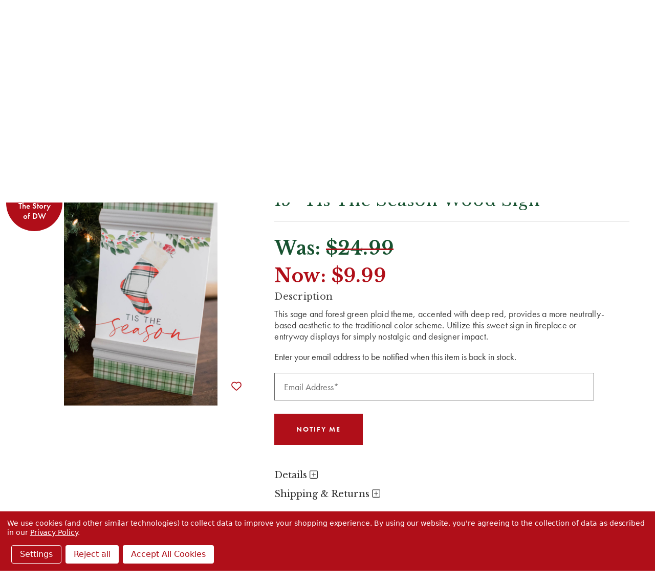

--- FILE ---
content_type: text/html; charset=utf-8
request_url: https://www.google.com/recaptcha/api2/anchor?ar=1&k=6LcUDxQqAAAAAMPdv5QT0CTHe1h1M8KllssBnC5r&co=aHR0cHM6Ly9kZWNvcmF0b3Jzd2FyZWhvdXNlLmNvbTo0NDM.&hl=en&v=PoyoqOPhxBO7pBk68S4YbpHZ&size=invisible&badge=bottomleft&anchor-ms=20000&execute-ms=30000&cb=r9ziua6t1q8l
body_size: 48724
content:
<!DOCTYPE HTML><html dir="ltr" lang="en"><head><meta http-equiv="Content-Type" content="text/html; charset=UTF-8">
<meta http-equiv="X-UA-Compatible" content="IE=edge">
<title>reCAPTCHA</title>
<style type="text/css">
/* cyrillic-ext */
@font-face {
  font-family: 'Roboto';
  font-style: normal;
  font-weight: 400;
  font-stretch: 100%;
  src: url(//fonts.gstatic.com/s/roboto/v48/KFO7CnqEu92Fr1ME7kSn66aGLdTylUAMa3GUBHMdazTgWw.woff2) format('woff2');
  unicode-range: U+0460-052F, U+1C80-1C8A, U+20B4, U+2DE0-2DFF, U+A640-A69F, U+FE2E-FE2F;
}
/* cyrillic */
@font-face {
  font-family: 'Roboto';
  font-style: normal;
  font-weight: 400;
  font-stretch: 100%;
  src: url(//fonts.gstatic.com/s/roboto/v48/KFO7CnqEu92Fr1ME7kSn66aGLdTylUAMa3iUBHMdazTgWw.woff2) format('woff2');
  unicode-range: U+0301, U+0400-045F, U+0490-0491, U+04B0-04B1, U+2116;
}
/* greek-ext */
@font-face {
  font-family: 'Roboto';
  font-style: normal;
  font-weight: 400;
  font-stretch: 100%;
  src: url(//fonts.gstatic.com/s/roboto/v48/KFO7CnqEu92Fr1ME7kSn66aGLdTylUAMa3CUBHMdazTgWw.woff2) format('woff2');
  unicode-range: U+1F00-1FFF;
}
/* greek */
@font-face {
  font-family: 'Roboto';
  font-style: normal;
  font-weight: 400;
  font-stretch: 100%;
  src: url(//fonts.gstatic.com/s/roboto/v48/KFO7CnqEu92Fr1ME7kSn66aGLdTylUAMa3-UBHMdazTgWw.woff2) format('woff2');
  unicode-range: U+0370-0377, U+037A-037F, U+0384-038A, U+038C, U+038E-03A1, U+03A3-03FF;
}
/* math */
@font-face {
  font-family: 'Roboto';
  font-style: normal;
  font-weight: 400;
  font-stretch: 100%;
  src: url(//fonts.gstatic.com/s/roboto/v48/KFO7CnqEu92Fr1ME7kSn66aGLdTylUAMawCUBHMdazTgWw.woff2) format('woff2');
  unicode-range: U+0302-0303, U+0305, U+0307-0308, U+0310, U+0312, U+0315, U+031A, U+0326-0327, U+032C, U+032F-0330, U+0332-0333, U+0338, U+033A, U+0346, U+034D, U+0391-03A1, U+03A3-03A9, U+03B1-03C9, U+03D1, U+03D5-03D6, U+03F0-03F1, U+03F4-03F5, U+2016-2017, U+2034-2038, U+203C, U+2040, U+2043, U+2047, U+2050, U+2057, U+205F, U+2070-2071, U+2074-208E, U+2090-209C, U+20D0-20DC, U+20E1, U+20E5-20EF, U+2100-2112, U+2114-2115, U+2117-2121, U+2123-214F, U+2190, U+2192, U+2194-21AE, U+21B0-21E5, U+21F1-21F2, U+21F4-2211, U+2213-2214, U+2216-22FF, U+2308-230B, U+2310, U+2319, U+231C-2321, U+2336-237A, U+237C, U+2395, U+239B-23B7, U+23D0, U+23DC-23E1, U+2474-2475, U+25AF, U+25B3, U+25B7, U+25BD, U+25C1, U+25CA, U+25CC, U+25FB, U+266D-266F, U+27C0-27FF, U+2900-2AFF, U+2B0E-2B11, U+2B30-2B4C, U+2BFE, U+3030, U+FF5B, U+FF5D, U+1D400-1D7FF, U+1EE00-1EEFF;
}
/* symbols */
@font-face {
  font-family: 'Roboto';
  font-style: normal;
  font-weight: 400;
  font-stretch: 100%;
  src: url(//fonts.gstatic.com/s/roboto/v48/KFO7CnqEu92Fr1ME7kSn66aGLdTylUAMaxKUBHMdazTgWw.woff2) format('woff2');
  unicode-range: U+0001-000C, U+000E-001F, U+007F-009F, U+20DD-20E0, U+20E2-20E4, U+2150-218F, U+2190, U+2192, U+2194-2199, U+21AF, U+21E6-21F0, U+21F3, U+2218-2219, U+2299, U+22C4-22C6, U+2300-243F, U+2440-244A, U+2460-24FF, U+25A0-27BF, U+2800-28FF, U+2921-2922, U+2981, U+29BF, U+29EB, U+2B00-2BFF, U+4DC0-4DFF, U+FFF9-FFFB, U+10140-1018E, U+10190-1019C, U+101A0, U+101D0-101FD, U+102E0-102FB, U+10E60-10E7E, U+1D2C0-1D2D3, U+1D2E0-1D37F, U+1F000-1F0FF, U+1F100-1F1AD, U+1F1E6-1F1FF, U+1F30D-1F30F, U+1F315, U+1F31C, U+1F31E, U+1F320-1F32C, U+1F336, U+1F378, U+1F37D, U+1F382, U+1F393-1F39F, U+1F3A7-1F3A8, U+1F3AC-1F3AF, U+1F3C2, U+1F3C4-1F3C6, U+1F3CA-1F3CE, U+1F3D4-1F3E0, U+1F3ED, U+1F3F1-1F3F3, U+1F3F5-1F3F7, U+1F408, U+1F415, U+1F41F, U+1F426, U+1F43F, U+1F441-1F442, U+1F444, U+1F446-1F449, U+1F44C-1F44E, U+1F453, U+1F46A, U+1F47D, U+1F4A3, U+1F4B0, U+1F4B3, U+1F4B9, U+1F4BB, U+1F4BF, U+1F4C8-1F4CB, U+1F4D6, U+1F4DA, U+1F4DF, U+1F4E3-1F4E6, U+1F4EA-1F4ED, U+1F4F7, U+1F4F9-1F4FB, U+1F4FD-1F4FE, U+1F503, U+1F507-1F50B, U+1F50D, U+1F512-1F513, U+1F53E-1F54A, U+1F54F-1F5FA, U+1F610, U+1F650-1F67F, U+1F687, U+1F68D, U+1F691, U+1F694, U+1F698, U+1F6AD, U+1F6B2, U+1F6B9-1F6BA, U+1F6BC, U+1F6C6-1F6CF, U+1F6D3-1F6D7, U+1F6E0-1F6EA, U+1F6F0-1F6F3, U+1F6F7-1F6FC, U+1F700-1F7FF, U+1F800-1F80B, U+1F810-1F847, U+1F850-1F859, U+1F860-1F887, U+1F890-1F8AD, U+1F8B0-1F8BB, U+1F8C0-1F8C1, U+1F900-1F90B, U+1F93B, U+1F946, U+1F984, U+1F996, U+1F9E9, U+1FA00-1FA6F, U+1FA70-1FA7C, U+1FA80-1FA89, U+1FA8F-1FAC6, U+1FACE-1FADC, U+1FADF-1FAE9, U+1FAF0-1FAF8, U+1FB00-1FBFF;
}
/* vietnamese */
@font-face {
  font-family: 'Roboto';
  font-style: normal;
  font-weight: 400;
  font-stretch: 100%;
  src: url(//fonts.gstatic.com/s/roboto/v48/KFO7CnqEu92Fr1ME7kSn66aGLdTylUAMa3OUBHMdazTgWw.woff2) format('woff2');
  unicode-range: U+0102-0103, U+0110-0111, U+0128-0129, U+0168-0169, U+01A0-01A1, U+01AF-01B0, U+0300-0301, U+0303-0304, U+0308-0309, U+0323, U+0329, U+1EA0-1EF9, U+20AB;
}
/* latin-ext */
@font-face {
  font-family: 'Roboto';
  font-style: normal;
  font-weight: 400;
  font-stretch: 100%;
  src: url(//fonts.gstatic.com/s/roboto/v48/KFO7CnqEu92Fr1ME7kSn66aGLdTylUAMa3KUBHMdazTgWw.woff2) format('woff2');
  unicode-range: U+0100-02BA, U+02BD-02C5, U+02C7-02CC, U+02CE-02D7, U+02DD-02FF, U+0304, U+0308, U+0329, U+1D00-1DBF, U+1E00-1E9F, U+1EF2-1EFF, U+2020, U+20A0-20AB, U+20AD-20C0, U+2113, U+2C60-2C7F, U+A720-A7FF;
}
/* latin */
@font-face {
  font-family: 'Roboto';
  font-style: normal;
  font-weight: 400;
  font-stretch: 100%;
  src: url(//fonts.gstatic.com/s/roboto/v48/KFO7CnqEu92Fr1ME7kSn66aGLdTylUAMa3yUBHMdazQ.woff2) format('woff2');
  unicode-range: U+0000-00FF, U+0131, U+0152-0153, U+02BB-02BC, U+02C6, U+02DA, U+02DC, U+0304, U+0308, U+0329, U+2000-206F, U+20AC, U+2122, U+2191, U+2193, U+2212, U+2215, U+FEFF, U+FFFD;
}
/* cyrillic-ext */
@font-face {
  font-family: 'Roboto';
  font-style: normal;
  font-weight: 500;
  font-stretch: 100%;
  src: url(//fonts.gstatic.com/s/roboto/v48/KFO7CnqEu92Fr1ME7kSn66aGLdTylUAMa3GUBHMdazTgWw.woff2) format('woff2');
  unicode-range: U+0460-052F, U+1C80-1C8A, U+20B4, U+2DE0-2DFF, U+A640-A69F, U+FE2E-FE2F;
}
/* cyrillic */
@font-face {
  font-family: 'Roboto';
  font-style: normal;
  font-weight: 500;
  font-stretch: 100%;
  src: url(//fonts.gstatic.com/s/roboto/v48/KFO7CnqEu92Fr1ME7kSn66aGLdTylUAMa3iUBHMdazTgWw.woff2) format('woff2');
  unicode-range: U+0301, U+0400-045F, U+0490-0491, U+04B0-04B1, U+2116;
}
/* greek-ext */
@font-face {
  font-family: 'Roboto';
  font-style: normal;
  font-weight: 500;
  font-stretch: 100%;
  src: url(//fonts.gstatic.com/s/roboto/v48/KFO7CnqEu92Fr1ME7kSn66aGLdTylUAMa3CUBHMdazTgWw.woff2) format('woff2');
  unicode-range: U+1F00-1FFF;
}
/* greek */
@font-face {
  font-family: 'Roboto';
  font-style: normal;
  font-weight: 500;
  font-stretch: 100%;
  src: url(//fonts.gstatic.com/s/roboto/v48/KFO7CnqEu92Fr1ME7kSn66aGLdTylUAMa3-UBHMdazTgWw.woff2) format('woff2');
  unicode-range: U+0370-0377, U+037A-037F, U+0384-038A, U+038C, U+038E-03A1, U+03A3-03FF;
}
/* math */
@font-face {
  font-family: 'Roboto';
  font-style: normal;
  font-weight: 500;
  font-stretch: 100%;
  src: url(//fonts.gstatic.com/s/roboto/v48/KFO7CnqEu92Fr1ME7kSn66aGLdTylUAMawCUBHMdazTgWw.woff2) format('woff2');
  unicode-range: U+0302-0303, U+0305, U+0307-0308, U+0310, U+0312, U+0315, U+031A, U+0326-0327, U+032C, U+032F-0330, U+0332-0333, U+0338, U+033A, U+0346, U+034D, U+0391-03A1, U+03A3-03A9, U+03B1-03C9, U+03D1, U+03D5-03D6, U+03F0-03F1, U+03F4-03F5, U+2016-2017, U+2034-2038, U+203C, U+2040, U+2043, U+2047, U+2050, U+2057, U+205F, U+2070-2071, U+2074-208E, U+2090-209C, U+20D0-20DC, U+20E1, U+20E5-20EF, U+2100-2112, U+2114-2115, U+2117-2121, U+2123-214F, U+2190, U+2192, U+2194-21AE, U+21B0-21E5, U+21F1-21F2, U+21F4-2211, U+2213-2214, U+2216-22FF, U+2308-230B, U+2310, U+2319, U+231C-2321, U+2336-237A, U+237C, U+2395, U+239B-23B7, U+23D0, U+23DC-23E1, U+2474-2475, U+25AF, U+25B3, U+25B7, U+25BD, U+25C1, U+25CA, U+25CC, U+25FB, U+266D-266F, U+27C0-27FF, U+2900-2AFF, U+2B0E-2B11, U+2B30-2B4C, U+2BFE, U+3030, U+FF5B, U+FF5D, U+1D400-1D7FF, U+1EE00-1EEFF;
}
/* symbols */
@font-face {
  font-family: 'Roboto';
  font-style: normal;
  font-weight: 500;
  font-stretch: 100%;
  src: url(//fonts.gstatic.com/s/roboto/v48/KFO7CnqEu92Fr1ME7kSn66aGLdTylUAMaxKUBHMdazTgWw.woff2) format('woff2');
  unicode-range: U+0001-000C, U+000E-001F, U+007F-009F, U+20DD-20E0, U+20E2-20E4, U+2150-218F, U+2190, U+2192, U+2194-2199, U+21AF, U+21E6-21F0, U+21F3, U+2218-2219, U+2299, U+22C4-22C6, U+2300-243F, U+2440-244A, U+2460-24FF, U+25A0-27BF, U+2800-28FF, U+2921-2922, U+2981, U+29BF, U+29EB, U+2B00-2BFF, U+4DC0-4DFF, U+FFF9-FFFB, U+10140-1018E, U+10190-1019C, U+101A0, U+101D0-101FD, U+102E0-102FB, U+10E60-10E7E, U+1D2C0-1D2D3, U+1D2E0-1D37F, U+1F000-1F0FF, U+1F100-1F1AD, U+1F1E6-1F1FF, U+1F30D-1F30F, U+1F315, U+1F31C, U+1F31E, U+1F320-1F32C, U+1F336, U+1F378, U+1F37D, U+1F382, U+1F393-1F39F, U+1F3A7-1F3A8, U+1F3AC-1F3AF, U+1F3C2, U+1F3C4-1F3C6, U+1F3CA-1F3CE, U+1F3D4-1F3E0, U+1F3ED, U+1F3F1-1F3F3, U+1F3F5-1F3F7, U+1F408, U+1F415, U+1F41F, U+1F426, U+1F43F, U+1F441-1F442, U+1F444, U+1F446-1F449, U+1F44C-1F44E, U+1F453, U+1F46A, U+1F47D, U+1F4A3, U+1F4B0, U+1F4B3, U+1F4B9, U+1F4BB, U+1F4BF, U+1F4C8-1F4CB, U+1F4D6, U+1F4DA, U+1F4DF, U+1F4E3-1F4E6, U+1F4EA-1F4ED, U+1F4F7, U+1F4F9-1F4FB, U+1F4FD-1F4FE, U+1F503, U+1F507-1F50B, U+1F50D, U+1F512-1F513, U+1F53E-1F54A, U+1F54F-1F5FA, U+1F610, U+1F650-1F67F, U+1F687, U+1F68D, U+1F691, U+1F694, U+1F698, U+1F6AD, U+1F6B2, U+1F6B9-1F6BA, U+1F6BC, U+1F6C6-1F6CF, U+1F6D3-1F6D7, U+1F6E0-1F6EA, U+1F6F0-1F6F3, U+1F6F7-1F6FC, U+1F700-1F7FF, U+1F800-1F80B, U+1F810-1F847, U+1F850-1F859, U+1F860-1F887, U+1F890-1F8AD, U+1F8B0-1F8BB, U+1F8C0-1F8C1, U+1F900-1F90B, U+1F93B, U+1F946, U+1F984, U+1F996, U+1F9E9, U+1FA00-1FA6F, U+1FA70-1FA7C, U+1FA80-1FA89, U+1FA8F-1FAC6, U+1FACE-1FADC, U+1FADF-1FAE9, U+1FAF0-1FAF8, U+1FB00-1FBFF;
}
/* vietnamese */
@font-face {
  font-family: 'Roboto';
  font-style: normal;
  font-weight: 500;
  font-stretch: 100%;
  src: url(//fonts.gstatic.com/s/roboto/v48/KFO7CnqEu92Fr1ME7kSn66aGLdTylUAMa3OUBHMdazTgWw.woff2) format('woff2');
  unicode-range: U+0102-0103, U+0110-0111, U+0128-0129, U+0168-0169, U+01A0-01A1, U+01AF-01B0, U+0300-0301, U+0303-0304, U+0308-0309, U+0323, U+0329, U+1EA0-1EF9, U+20AB;
}
/* latin-ext */
@font-face {
  font-family: 'Roboto';
  font-style: normal;
  font-weight: 500;
  font-stretch: 100%;
  src: url(//fonts.gstatic.com/s/roboto/v48/KFO7CnqEu92Fr1ME7kSn66aGLdTylUAMa3KUBHMdazTgWw.woff2) format('woff2');
  unicode-range: U+0100-02BA, U+02BD-02C5, U+02C7-02CC, U+02CE-02D7, U+02DD-02FF, U+0304, U+0308, U+0329, U+1D00-1DBF, U+1E00-1E9F, U+1EF2-1EFF, U+2020, U+20A0-20AB, U+20AD-20C0, U+2113, U+2C60-2C7F, U+A720-A7FF;
}
/* latin */
@font-face {
  font-family: 'Roboto';
  font-style: normal;
  font-weight: 500;
  font-stretch: 100%;
  src: url(//fonts.gstatic.com/s/roboto/v48/KFO7CnqEu92Fr1ME7kSn66aGLdTylUAMa3yUBHMdazQ.woff2) format('woff2');
  unicode-range: U+0000-00FF, U+0131, U+0152-0153, U+02BB-02BC, U+02C6, U+02DA, U+02DC, U+0304, U+0308, U+0329, U+2000-206F, U+20AC, U+2122, U+2191, U+2193, U+2212, U+2215, U+FEFF, U+FFFD;
}
/* cyrillic-ext */
@font-face {
  font-family: 'Roboto';
  font-style: normal;
  font-weight: 900;
  font-stretch: 100%;
  src: url(//fonts.gstatic.com/s/roboto/v48/KFO7CnqEu92Fr1ME7kSn66aGLdTylUAMa3GUBHMdazTgWw.woff2) format('woff2');
  unicode-range: U+0460-052F, U+1C80-1C8A, U+20B4, U+2DE0-2DFF, U+A640-A69F, U+FE2E-FE2F;
}
/* cyrillic */
@font-face {
  font-family: 'Roboto';
  font-style: normal;
  font-weight: 900;
  font-stretch: 100%;
  src: url(//fonts.gstatic.com/s/roboto/v48/KFO7CnqEu92Fr1ME7kSn66aGLdTylUAMa3iUBHMdazTgWw.woff2) format('woff2');
  unicode-range: U+0301, U+0400-045F, U+0490-0491, U+04B0-04B1, U+2116;
}
/* greek-ext */
@font-face {
  font-family: 'Roboto';
  font-style: normal;
  font-weight: 900;
  font-stretch: 100%;
  src: url(//fonts.gstatic.com/s/roboto/v48/KFO7CnqEu92Fr1ME7kSn66aGLdTylUAMa3CUBHMdazTgWw.woff2) format('woff2');
  unicode-range: U+1F00-1FFF;
}
/* greek */
@font-face {
  font-family: 'Roboto';
  font-style: normal;
  font-weight: 900;
  font-stretch: 100%;
  src: url(//fonts.gstatic.com/s/roboto/v48/KFO7CnqEu92Fr1ME7kSn66aGLdTylUAMa3-UBHMdazTgWw.woff2) format('woff2');
  unicode-range: U+0370-0377, U+037A-037F, U+0384-038A, U+038C, U+038E-03A1, U+03A3-03FF;
}
/* math */
@font-face {
  font-family: 'Roboto';
  font-style: normal;
  font-weight: 900;
  font-stretch: 100%;
  src: url(//fonts.gstatic.com/s/roboto/v48/KFO7CnqEu92Fr1ME7kSn66aGLdTylUAMawCUBHMdazTgWw.woff2) format('woff2');
  unicode-range: U+0302-0303, U+0305, U+0307-0308, U+0310, U+0312, U+0315, U+031A, U+0326-0327, U+032C, U+032F-0330, U+0332-0333, U+0338, U+033A, U+0346, U+034D, U+0391-03A1, U+03A3-03A9, U+03B1-03C9, U+03D1, U+03D5-03D6, U+03F0-03F1, U+03F4-03F5, U+2016-2017, U+2034-2038, U+203C, U+2040, U+2043, U+2047, U+2050, U+2057, U+205F, U+2070-2071, U+2074-208E, U+2090-209C, U+20D0-20DC, U+20E1, U+20E5-20EF, U+2100-2112, U+2114-2115, U+2117-2121, U+2123-214F, U+2190, U+2192, U+2194-21AE, U+21B0-21E5, U+21F1-21F2, U+21F4-2211, U+2213-2214, U+2216-22FF, U+2308-230B, U+2310, U+2319, U+231C-2321, U+2336-237A, U+237C, U+2395, U+239B-23B7, U+23D0, U+23DC-23E1, U+2474-2475, U+25AF, U+25B3, U+25B7, U+25BD, U+25C1, U+25CA, U+25CC, U+25FB, U+266D-266F, U+27C0-27FF, U+2900-2AFF, U+2B0E-2B11, U+2B30-2B4C, U+2BFE, U+3030, U+FF5B, U+FF5D, U+1D400-1D7FF, U+1EE00-1EEFF;
}
/* symbols */
@font-face {
  font-family: 'Roboto';
  font-style: normal;
  font-weight: 900;
  font-stretch: 100%;
  src: url(//fonts.gstatic.com/s/roboto/v48/KFO7CnqEu92Fr1ME7kSn66aGLdTylUAMaxKUBHMdazTgWw.woff2) format('woff2');
  unicode-range: U+0001-000C, U+000E-001F, U+007F-009F, U+20DD-20E0, U+20E2-20E4, U+2150-218F, U+2190, U+2192, U+2194-2199, U+21AF, U+21E6-21F0, U+21F3, U+2218-2219, U+2299, U+22C4-22C6, U+2300-243F, U+2440-244A, U+2460-24FF, U+25A0-27BF, U+2800-28FF, U+2921-2922, U+2981, U+29BF, U+29EB, U+2B00-2BFF, U+4DC0-4DFF, U+FFF9-FFFB, U+10140-1018E, U+10190-1019C, U+101A0, U+101D0-101FD, U+102E0-102FB, U+10E60-10E7E, U+1D2C0-1D2D3, U+1D2E0-1D37F, U+1F000-1F0FF, U+1F100-1F1AD, U+1F1E6-1F1FF, U+1F30D-1F30F, U+1F315, U+1F31C, U+1F31E, U+1F320-1F32C, U+1F336, U+1F378, U+1F37D, U+1F382, U+1F393-1F39F, U+1F3A7-1F3A8, U+1F3AC-1F3AF, U+1F3C2, U+1F3C4-1F3C6, U+1F3CA-1F3CE, U+1F3D4-1F3E0, U+1F3ED, U+1F3F1-1F3F3, U+1F3F5-1F3F7, U+1F408, U+1F415, U+1F41F, U+1F426, U+1F43F, U+1F441-1F442, U+1F444, U+1F446-1F449, U+1F44C-1F44E, U+1F453, U+1F46A, U+1F47D, U+1F4A3, U+1F4B0, U+1F4B3, U+1F4B9, U+1F4BB, U+1F4BF, U+1F4C8-1F4CB, U+1F4D6, U+1F4DA, U+1F4DF, U+1F4E3-1F4E6, U+1F4EA-1F4ED, U+1F4F7, U+1F4F9-1F4FB, U+1F4FD-1F4FE, U+1F503, U+1F507-1F50B, U+1F50D, U+1F512-1F513, U+1F53E-1F54A, U+1F54F-1F5FA, U+1F610, U+1F650-1F67F, U+1F687, U+1F68D, U+1F691, U+1F694, U+1F698, U+1F6AD, U+1F6B2, U+1F6B9-1F6BA, U+1F6BC, U+1F6C6-1F6CF, U+1F6D3-1F6D7, U+1F6E0-1F6EA, U+1F6F0-1F6F3, U+1F6F7-1F6FC, U+1F700-1F7FF, U+1F800-1F80B, U+1F810-1F847, U+1F850-1F859, U+1F860-1F887, U+1F890-1F8AD, U+1F8B0-1F8BB, U+1F8C0-1F8C1, U+1F900-1F90B, U+1F93B, U+1F946, U+1F984, U+1F996, U+1F9E9, U+1FA00-1FA6F, U+1FA70-1FA7C, U+1FA80-1FA89, U+1FA8F-1FAC6, U+1FACE-1FADC, U+1FADF-1FAE9, U+1FAF0-1FAF8, U+1FB00-1FBFF;
}
/* vietnamese */
@font-face {
  font-family: 'Roboto';
  font-style: normal;
  font-weight: 900;
  font-stretch: 100%;
  src: url(//fonts.gstatic.com/s/roboto/v48/KFO7CnqEu92Fr1ME7kSn66aGLdTylUAMa3OUBHMdazTgWw.woff2) format('woff2');
  unicode-range: U+0102-0103, U+0110-0111, U+0128-0129, U+0168-0169, U+01A0-01A1, U+01AF-01B0, U+0300-0301, U+0303-0304, U+0308-0309, U+0323, U+0329, U+1EA0-1EF9, U+20AB;
}
/* latin-ext */
@font-face {
  font-family: 'Roboto';
  font-style: normal;
  font-weight: 900;
  font-stretch: 100%;
  src: url(//fonts.gstatic.com/s/roboto/v48/KFO7CnqEu92Fr1ME7kSn66aGLdTylUAMa3KUBHMdazTgWw.woff2) format('woff2');
  unicode-range: U+0100-02BA, U+02BD-02C5, U+02C7-02CC, U+02CE-02D7, U+02DD-02FF, U+0304, U+0308, U+0329, U+1D00-1DBF, U+1E00-1E9F, U+1EF2-1EFF, U+2020, U+20A0-20AB, U+20AD-20C0, U+2113, U+2C60-2C7F, U+A720-A7FF;
}
/* latin */
@font-face {
  font-family: 'Roboto';
  font-style: normal;
  font-weight: 900;
  font-stretch: 100%;
  src: url(//fonts.gstatic.com/s/roboto/v48/KFO7CnqEu92Fr1ME7kSn66aGLdTylUAMa3yUBHMdazQ.woff2) format('woff2');
  unicode-range: U+0000-00FF, U+0131, U+0152-0153, U+02BB-02BC, U+02C6, U+02DA, U+02DC, U+0304, U+0308, U+0329, U+2000-206F, U+20AC, U+2122, U+2191, U+2193, U+2212, U+2215, U+FEFF, U+FFFD;
}

</style>
<link rel="stylesheet" type="text/css" href="https://www.gstatic.com/recaptcha/releases/PoyoqOPhxBO7pBk68S4YbpHZ/styles__ltr.css">
<script nonce="N8fNJLEZ3MNCwcBd1I-Wow" type="text/javascript">window['__recaptcha_api'] = 'https://www.google.com/recaptcha/api2/';</script>
<script type="text/javascript" src="https://www.gstatic.com/recaptcha/releases/PoyoqOPhxBO7pBk68S4YbpHZ/recaptcha__en.js" nonce="N8fNJLEZ3MNCwcBd1I-Wow">
      
    </script></head>
<body><div id="rc-anchor-alert" class="rc-anchor-alert"></div>
<input type="hidden" id="recaptcha-token" value="[base64]">
<script type="text/javascript" nonce="N8fNJLEZ3MNCwcBd1I-Wow">
      recaptcha.anchor.Main.init("[\x22ainput\x22,[\x22bgdata\x22,\x22\x22,\[base64]/[base64]/MjU1Ong/[base64]/[base64]/[base64]/[base64]/[base64]/[base64]/[base64]/[base64]/[base64]/[base64]/[base64]/[base64]/[base64]/[base64]/[base64]\\u003d\x22,\[base64]\\u003d\\u003d\x22,\x22wrTCszzDijhrCsKsw7fDqMK6wrJtPjjDvyXDtMKFwpRgwp4lw6Vgwr8iwpsgQhDCtQhxZjcxMMKKTFjDgsO3KWjCoXMbME5yw44jwqDCoiEkwpgUETXCjzVhw5rDgzVmw43DvVHDjxIGPsOnw4PDrGU/wrfDjm9Nw7FvJcKTdcKec8KUNMK6M8KfLk9sw7N/[base64]/DpcOeVU9LwrPDmcO3w48FwrjDsGUbQTQNw7/Cn8KjBMOkPsKpw4J5Q3/Cng3Clllnwqx6CsKYw47DvsK5K8KnSl3Do8OOScO4JMKBFUXCi8Ovw6jCnyzDqQVEwqIoasKTwoAAw6HCn8ODCRDCicOwwoEBECZEw6EETA1Aw7lPdcOXwrbDm8Osa2k1Cg7DvcKqw5nDhErCo8OeWsKeKH/DvMKRGVDCuCtMJSVWVcKTwr/[base64]/w5LCksKbwrTDp8OeB3PDonAXw6zDjhc4XcOjHW4ZckvDpBzClBVEw64qN2V9wqp9QcOfSDVvw5jDoyTDgMKhw51mwqrDvsOAwrLCjjsFO8KcwrbCsMKqUcK8aAjCqzzDt2LDncOkasKkw643wqvDoicuwqllwqnCqXgVw5DDvVvDvsOtwp3DsMK/IcKLRG5Bw4PDvzQaEMKMwpkAwrBAw4xtCw0hWcKlw6ZZAxd8w5p0w6TDmn4UfMO2dR8KJHzCoGfDvDNlwqlhw4bDvMOGP8KIemdAesOFLMO8wrYIwol/[base64]/w5w3wqbCscOBwozDtcOWwpgXwq7Dh8Kqb8OpfMOHMXPCl1zDjSfCh24LwpfDp8Oow6M5wqvCq8OZJsOlwpNww7jCjsK5w6nDsMKswqLDiGzCjxLDnXFsO8KfEcOpTCd6wqdxwr5Gwo/[base64]/UMOqHj0hCMONw5DCpkIRw7Q4IcKhw6NNVQ/[base64]/w61gGcOQwoB9wrrDlxZlMxoUfWlfw65gfMKrw4Ixw7nDuMOEw5cWw5/CpGvCicKOwqLDujvDkDAuw5AsaFXDsl5ew4fDpk3DhjPCnMOcwo/Cn8KjU8KqwrJow4VuWSEoSjdswpJ3wrjDngTDvsODwqLDo8Kiw5XDkcODbUR7EyAwJV49LVXDgMKCwr03wp5NBMKoOMKUw7fCrcOuE8O6wrDClkdUFcOcPDHCgUd/w5XDpBzChT0wTsOFw5ANw7HCu15vNFvDqsKJw48REsKfwqfDpsOHUsK7wrwKQ0rDr0TDpw90w4DCh3NxcsKNMH/DsSxlw7RXZcKVBcKGD8KJYGAKwpgmwq1aw48cw7ZAw7PDryELW3gfPMKNw41KH8OWwqXDs8O/[base64]/blLDu8OOUsOFwocGZsKzTXFfSSbDpcKeccK2wpXCtcO4WWvCrgnDm1PCqRRPbcOlIcO6wrjDjcOfwq5GwoliaEpxHsO8wr8nCMO/XwXCrcK+UGfDsg81cUpnenzCkMKqwq4hIxvCu8KnVX/DuirCtcKlw5t2DMOQwq/CnsKKZsOiGkHDqcK/wp4LwqDCssKSw5rDskfCkk92w7EFwp07w67ChcKGwo7DhsOGScO6CcOyw69uworDm8KAwr56w43CiQ5GOcK5FcO9ZUvDqMK/EHnDisOtw4kuwo9mw4wsLMOCa8KIw5Axw6vClTXDtsO0wo/[base64]/[base64]/EWrDkVfCtxN1w5PCtxYzC8Kzwpl7DgTDmMOqwrXDtsONw6zDtMOVVMOHGsOgUMO/NMOPwrRaZsKdRi0gwpvDqG7DkMK9HsObw6oSTsO1EMOBw7kHw6s6w5zDnsKdUjnCuGXCjUdVwqHDi1rDrcO0L8OGwp0pQMKOJhNhw54ye8KcCiU9bmtcwq/Ck8Krw6DCjW4yBMOBwqRjYhfCtzFOQcO7LsOWwpdQw6BcwrJ7wr3DtsOLCcO2U8K0wqbDjm/[base64]/NsOMwqfDsghDw4cRZMKCw5Isfn/CpMKVdcKkwq0nwr9xc0kTO8OTw6zDhsOaSMK5BcOUw4zDqgUow7bCp8OkO8KOCzvDn24uwrnDuMKmwrPDo8Khw6A9UsO6w50CLcK+FW0lwq/DtgkfTF4rPzvDhXnDnDVCRRHCtcOUw7k1cMKQADBZw5BmfsODwrZJw4DChy9EYMO2wpx/QcK1wqIcYGN/wpgPwoIcwobCj8Kmw4jDpkB+w5IYw7vDhx49RsOWwodUV8K0Mk7CuxPDtWI0fsKBTkLCqiRSMcKPBsKow4XCkzrDqCMEwrEpwpxQw6lKw67DrcOvw63DtcOlYBXDuwozdUp6JT4BwrRvwol+wpd1w5hEORDCvhnCnMKpwo0ew6N9wpbCjkUdwpTClwjDrcKvw67CpX/[base64]/[base64]/wp0uDzXDlSQdXmPCucO9FjjChVbCpMKCwpHCmGVgRyp7w4jDl1fCoAtXC11Xw5rDkCs8XGE/TcOfUcOMGRzDg8KEQsOAw7wpezU4wrTCvcKHe8K4BnolMcOnw5fCu0rCk1ULwrjDtMOwwqnDtsOnw4rCmMKpwr89w4PCpcOGAcKYwpXDoAJAwrZ4D3DCn8OJw4PDlcKhKsO4T2jDgsOrVx7DmETDncKdw6VqVcKfw5nDmk/CmcKYNjZdGsKNUMOPwrfCscKPwqYYwpLDkGgUw6TDisKxw6gAO8OiU8KVTgvCk8O7JsKpwrkYHVgmX8Kjw7dqwphcKsKyIMO7w6/[base64]/DuMObJsK5TBt0aA0ZYMO1CSjCtsOxw6c8F3QTwrbCn2ViwpbDpMKKThYyQQ1ew5dwwqLDisOIwo3CilHDrsKdJcOpwovCuQjDv1TCsS9tcsOJewzDm8KQRMKYwoNrwr7DmD/CjcKFw4BWw7pIwp3Cp0xhVsKgPm44wpJ2w7wCw6PCnF4oS8K3w7JIwrnCncOjwobCkQMJUm3Dg8K/w5w7w5XCkXI6dsO8X8KFw4MAwq1bfRrCusOXwpbDoGZew6LCnV8Uw5rDjEk+wovDhlx1w4FmNW3CsETDmMKUwq3CgsKdwoREw5fCmMKzfFrDosKRWcK5wpInwpwuw5rCsSIGwrgPwqfDvTFHw4/DsMOvwpdzRSDDlW0Ow43DkX7DkHnCq8O0H8KbQ8KRwpHCpsOYwpLClMKeAMKxwpfDrMK5w5Bow7p7awMiR0g1X8KXSSfDvMO+IsKnw4gmFDJ1wpF+M8OgFcK1SMOzw4E6wrgsA8K3wrU4OsOEw6N5w7M0XcO0fcO8OMO/TFB8wqPDtkvDp8KewpTDnsKMTsKwYWkQXkg3b2lSwq0aQFLDt8OtwrMrHQNAw5gKJmDCgcO3w5nCt03DscO8LMOIBMOGw5UMXcKXTXgDNVt8eGzDrFXDmcOzZMO4w5TDrMKDWQzDvcKCbzPDocKJcSE5XcKPY8O6wrvDiizDmMKpw4rDusOiw4jDvnhYGhghwo0gVx/[base64]/Cq8KawpLDkcK9ATgKPGnCs3ZhwobCqwLCqcOiBsOOA8O6bU1TKMKewpPDlcOZw4lxM8KeXsKzYsO9NsKww6hYwo8Lw7DCqEsKwp3Ck21ywr3CszJrw67DrGF+cH19ZcKpwqMUHcKVAsOYacOHMMO1SW8awq9nCkzDssOnwqDDrW/CuUoYwqJ5KsK9DsOPwrDCskN/QsOOw6bCkyAow7XCj8Omw6lmw6HDlsKUVx3DjcOSXHwlw5TCjMKXw44kwqMvw5DDkxt7wprDu0Z7w6zCnsO9O8KAwqMsVsKjwpcAw78swoTCisOew4lgDMOHw6TCgsKLwoBwwrDCgcK9w5/[base64]/IMOjFBHCqcKqwqfCtz3DlcOjw4Rhw6VFA8OXScOPwpfCqcKRZ0HCoMOKw7zDlMOVbXfDtl/DkyoCwps3wo/Dm8KiR3DCiRHClcOIdBvCnsO9w5dfdcOyw74Zw609Qxo/XcK8O0TCh8Kiw6pEw6nDu8OVwokVX1rDjWvDoEtowqdkw7MWZBp6w4F7UQvDtAAiw6XDiMKTfRp8wpJ4w4UGwr7DqFrCpCjCiMOaw53DnMK+JylibsK9wpnDpDTDnQBEJsOcMcOEw7skJsOtwr7Cu8KAwqjCrcOpSx4HNkfDi13CusOFwqDCjAM7w6DCl8KEI3/[base64]/FGQ/RFoewqscwohQwqzDk8KzEsKHw5zCmcOefhtTAnLDv8OXwrh3w7I2wpfDuWTCn8KxwqtSwoPCkx/[base64]/[base64]/[base64]/DpcKxAwXCnsKSZcK8wqDCjhLDlCB2w7YPB3vChMOiOcKZKMOqAMODDcKjwokdBEHCi1/CnsKlRMOIwqvDty7CmDYCw5vDicKPwpDCi8OwYSHDgcOFwr4iWzvDnsOtNn43eVvDg8OMSgkQQMKvCsKkKcK7w5rCocOtacOPIMKJwr8dV0nCmMOCwpDCj8Osw7QLwprDsCRLJsOCDjXCgMOfSi1VwopgwrVPIcOlw78gw6Zvwo3ChWLDp8K/[base64]/[base64]/DoMK/QmnDrcOKLcOMw47DpcOBA8KDNcOgQiPCmcOtLzUYw5R+VMKiIMKswo/[base64]/ConXCnMKzw6fCgmNiYcO5w7szC1YeYXzCkMOibG7CisK9wo0Jw7JKfyrDlzYhw6LDhMKqw4zDrMKCw4VzB0sGCR48JhjDo8OtSnl4wpbCtADCmiUYwp4SwrMQwpHDpcOswoYlw7fDncKXwrfDuwzDq2HDqDphwo58eU/CgsOTw5XCqMKCwpvCjcOdSsO+aMO0w4jDok7CkMKrw4BWworCoSRVw7/DvsOhFhZaw7nClD/DtQTCgcOMwo7CpHw/wq9IwqbCrcO8CcK3a8O+VHBPJQkVUMKjwpwEw6ggTHYYdsOOI0MGBiXDgyIgXMOOBEs7FcKpLSnCvnDCnF0ow4Z9w5LCvMOgw7ZPw6HDrD40BRx4wrTDp8Ozw6LCoEjDiCDCjsOlwqhEw4TCgQNTw7vChw7Dr8K4w7rDuUIewrgmw7hBw4rDt3PDl27DunXDpMOQKz/CrcKLwpvDsR8Pwro2LcKPwr1KPMKiUMO7w5vCssOULzHDhMKXw7V2w5BRwofClQZGIGDDt8O3wqjDhC1JFMOuwrPCgsOGOgvCr8K0wqBeC8KvwoVNNsKpwooQE8KbbDfCtcKaH8OBS3bDr25lwqQwTHjCmsKfwo3DpcOewq/DgcOqSHc3worDscK2wp41S2LDl8OoYkvDscOZV0jDisOdw4UvU8ODb8KSwqYhSS/Dl8Kyw6vDmzbClsKSw5/CrlvDnMKrwrMqfmJpPHApwpjDtMOpRS3DuhQGDsOtw7dvw64ew6VXMVbCnMKTMwDCrcKTEcOGw6/DixtJw43CgHdCwpZywrnDqynDmsKVwqEHEcKUwrvDo8Onw7HCtcK7wp9pFxvDogwGccOswpDClcK+w6HDqsKOw7fDjcK1NcOGWmnCi8O+wrgZNwVXIsOVZ0LCi8KewovCtcOZTsKmw7HDoH/Dj8OZw7LDmRR+w5TDncO4HsKLHsKVf0BoTMKiWz5zIynCvGt1w4NbOwxxC8OUw6HCm3PDoHnDs8OtHsKWR8Otwr7CosKFwrbCiRlQw7FWw5EGTHswwoHDqcKvZlMwVsOYwqFZWcKZw5fCry3DkMKzFcKJfsOiXsKKZ8K0w7cUwrcMwpVMw4UMwpAFRwbDjQ/CvUFFw7Qlwo4GPRHCrcKrwp3DvsO/FG7DvjPDj8KkwpbClShPw5fDgMK6N8Kxf8OnwrLDp0Ncwo7CgCvDkMOPwobCscO4DMO4Ggo3w7jCuHlUw4I9wrZRE0IcanHDrMO2wrVDY2ZKw4fCgC/DjHrDrUs5PG1LKiglw5Bzw4PCvMOYw57DjcK5bcKmw4IlwrxcwrREwqXCkcO0wpLDuMOiK8KXLTtlaGBOccKAw4lZwqI/woM8w6LCoDI5UVtacsOaOMKoV3fCv8OWZXhxwo/CscOQwr/CknDChHrChMOtwpPCjMKbw4kqwr7DkcOMw4/CswZsasOKwqbDtcKBw4ckYMO8w5rCmsOdwoV5D8OkLCHCqE06wpTCucOcf2DDpT9ow6FyeHpjdGbCk8KAQSpSw7RWwod2dgYOfQ9kwpvDncKKwpsswo4dCTYHWcKsfxApIMK8wr/[base64]/ChC4wdlbClAclwprDjDQ/ZTnCvxjCuMOUTcOLwpEXeRvDvMKpKkQMw4LChMOUw7XClMK7VsOuwrJeGBzCt8OPQGU/w6jCpmPCj8Khw5zCuWfDkzDCs8KHcmFUKMKvw4AIJUrDg8KAw619OH3DrcKXcMK/XTMuO8Osazg4PMKbR8K+JE5FZcK/w5jDksKiScKVdyVYw4vDnTdWw5LCtynCgMKFw7AHUm3CpMO2G8OfD8OBcMK5KQFjw7Y4w6TCmyTDvsOCMGrCiMKNwo/CnMKeesKiFlYdScKrw7jDl1tgZQpQwqXDiMO6YMOSLVV9D8O5woXDmMKRw6dCw47DocKoKi3DmBh5Yh4TUcOmw5NZw57Di2HDrMKyKcOeU8OnXXRwwohcVR9LW1l3wrY0w6bDiMKDeMKhw5fDk2nCsMOwEsOPw60Aw4ciw44IeBl7dQXDv2tzf8Kqw61ZaS/[base64]/ChsOUw7/[base64]/amXDn1MYMsOdw6fDlGFYw5oww6QLRQnCkMOeHhvCvwJkQcOAw4QLa0TCrkTDh8KgwoTDvjLCssKEw6hjwo7DoThEKHMvO3hyw7sRw6nCiDjCqB7Du2Bdw6tEBnQKNzbDtcO2KsOYw6IIESp/SzLDl8KLbUFDQG8gRMOkTsOMDw9jVSLDuMOAT8KNElpnQCVQQgYswqjDsxdUFsK9woDCmS/CnC59w50bwoM3BkUsw4rCnlLCv3vDssKEw5Vrw6QYIcOZw5oNwp3Co8KpJnHDo8OrUMKBHMK/w7LDh8Kyw5TCnxXDhB8sVjbCoSF8BUXCn8OUw5c8wonDs8K3wo/CkSYyw6sjaUHCvAF8wrXCuA7CkE8gwrLDhl3ChVrCmMK3wr82E8O3aMKCw5DDucKBa2kHw5/[base64]/[base64]/[base64]/Din5wLz7DjcKVwqUowrvCsmLDksKiwoB4w4N4fzfChiUzwrrClMKCTcK1w6o2wpUMZsOpJCxuw7fDgDPCosODwpkjVBl2c2/CkiXDqXMzw6jDoxrChcOQYQPChsKMDDrCj8KYKllJw7nDm8KLwpDDvcOmDnsYRsKtw4FKcHl6wrpnBsK/cMKYw4huZcOpDDs4HsOXCsKLw4fCnMOXw4EiSsKsIj/[base64]/[base64]/[base64]/CgsKpd33CtcOaDXhBwrwvcBbCqUfDqlLDnVzCgkRrw7J7w6BVw4hQwrIaw4XDp8OUTcKjcMKiwp/CmsOAwqhhOcOoTwbDisKnw4zCi8OUwp4CEDXCpWbDqsK8Mj8GwpzDjcKECEjColLDjGl4w6TCtsKxfwZ1FhwJwrx+w4PCoiFGw7FbdcOMwowJw5AVw6vCvA1Jwrs+wq3DhVB6H8KiesOpHmfDq2VXTcODwr54wofCnSRfwoN0w6Y2X8KUw4REwo/Co8KKwq0lH0HCukjCmsO6aEvCqsOiHV3CmsKOwrsNXEsjOB5iw7UNY8KzH2J5H3QbMsKJK8Kpw68QbjjDm2UWw5IQwolcw6jDklnCvsO5bFQ/HsOmS1hQInnDsUlLBcK3w68JY8KMMGzDjS89KFHDjcO6w5XCnsKTw4LDoGfDrMKRQm3CuMOMw6TDg8KOw58DLXcDwqppeMKAw5dBwrYrNMKyFG3DusOkw6zCncKUwpvDmFZPw6J+ZsOsw4LDoTLDs8OsE8Opw4dyw4Akwpxawo9adlPDk1Jawp0scsOnw4N/PsK7T8OLK2xKw57Dsi7CglLCg07DnGLCijDDh14qWhDCg1XDnn5FVMOwwrUNwopvw5w/wo9uw75jZ8OLBz/[base64]/CvGFqw4t2w6wAb8KBwpLDsh7Cr3o0Y15jwr7CvWbDvSrChlJSwq7CjnbCuEQ1w5R7w6nDpC7CvcKpbcOTworDncOsw5wuPxdMw5loGsKywrLChU/Ct8KNw60MwpnCvcK3w4nDu31KwonClihsFcOsHQVXwrzDj8OBw4vDmzRdf8Opf8Odw4RTdsO/MHpowqAORcO5w7h/w5w/w7XCiGYRw4XDmcK6w77CuMOrbG8JCMOJKx/DsUvDsBxGwqbCn8KRwq7CtSLDq8OmFAfDlMOewq7CpMKsMzvCpFrDhFtAwprDocKHDMKxRMK9w6FXwrHDqMONwrlVw7nCqcORwqfDgmPDgBJcasOZw54beX/CkMKJwpPCicOxwp/ChFfCrMOEw5/CvA/[base64]/[base64]/DpsKYKkUsS8K3bRhuwpPCh8O/[base64]/w7hSNU/DijLDpjDCmsKUccOCwq8Uw5vDicO+CCDCrUnCrWzCt1zCkMOocsK5ccKZV1zDp8Kvw63CqsOSd8OxwqvCpsOXDsK/QcOhN8Oww61lZMO4AMOcw57CmcK3woAQwpIYwoRVw7ZCw7nDmsKKwovCkMKEc34eZS8RaFBfwq0+w4/DjMOyw43CpEnCicOZTCsowph2LUkuw55TShbDmTPCswQfwpN8w5cnwppxw5wWwqDDjBF3ccOywrLDsiJjw7XCrGrDisKVJcK5w5DDrMKIwqvDlsOew5LDuBjCjWt6w6zDhVJ3EsOCw5oVwpHCiyTCk8KGf8KmwoXDpsO5CsKvwqVyPS/DgcOQNwdaFFhvE1deOgfDocOjB10/[base64]/DjGBnNsK3w6JywrfCo8O4ecKoRSDClTTCgi3DkWQ+I8KhUzHCtcKBwqJvwpoYTsKdwoPCpTLDksOQKUXDr3cyEcKyUsKuPH7CrznCs1jDpHp3cMKxwpvDrBpoLXtPdhV7QEVOw5FhIAHDmGrDmcKMw5/[base64]/Cnk/CnhbDikHCksK9w6JBwozDj8K/wozCsj5PQcOOwp7CkMKgwpMAC2vDrsOtwp06VMKswqPCqMODw6fCqcKCwq/DgQ7Dp8KNwo1Dw65dwoECN8O1DsKDwrlmcsOEw7bCqsKww5lRY0BpfhvCqFLDpUzCkULDj1obVsKJbsONJsKoYilTw5oTKA3DlSjCmMOzE8KEw6zDqkRKwqRnDsO2NcK8woJ/fMKCZ8K1NRRpw51ZOwxFV8OKw7HDtxHCixdzw7TDu8K2Z8OHwp7DqHbCvsKUWsOAEXlCTMKXXzh5wo8RwqYPw6Zuw4oQw71XNcORw78Pw5PDnMORwow1wq3DvHQrcsKhacOQKMKLwprDjFY2VsKHN8KZa1HCnEHDkmDDqUB3MVDCt2w2w5XDmX/CtXMeRMKgw4PDs8OOw4TCoR9VNMOZC2o2w61Gw5XDhgPCrcOyw6Y1w5vDucOsecO+JMO4ScK5a8Oxwo0OJsOMFWoeV8Kbw6rCucOMwrXCucKWwoPChcOeH1xmIG/DkcOxF2gTdQZlZjZdw7TCs8KKGhHCvsOALHDCrFpNwrBEw7XCr8Onw7JoH8OtwpcSRzzCucOmw5VTCUPDhWc3wqvDjsKvw4PCiWjDnyTDgcOEw4skw5p4UTpvwrfDo1LCisOqwqBUwpPDpMOtGcOUwqR/wpRCwrzDlnnDiMKWPWLDscKNwpHDn8KVAsKuw5l5w6kLTUBgbh1gQGXDm3ogw5Aww43Ck8Kgw6vDrcK4NMO2wp9RYcO/[base64]/[base64]/DuMOzw6rChxPCtMOMwrXDmELDuMOMwrDClsKBwp3DtFosW8OMw70ow6DDvsOsdWXDqMOvBnDCtC/Dqxg2wrTDqkPDuWjDlcONTU/CscOEwoNifMK6LyAJZDLDkFkUwrJ9E0TDpmTDvsK1wr8Dwq0dw7ddIsKAwpZndsO/woMddTw8w4vDkMO7BMO8aiEZwoRsQMK3w655JiZHw5jDhMOPw5sxQTrCucObGsKDwoDCmsKSwqXDkBTCgMKDNSzDnFLCgEvDozNzKcKhwrjCuDHCpiQvQBTDkhAcw6HDmsO+KnA4w5RywrE0wr/[base64]/DhGjDvsK0w4fCojw5w6PCt8OKHsOhc3YEwq7Dkz4nwqsxVcOqwqrDsy7CmcKVw4BYIMO5wpLCnhTDgXHDncKOGgJfwrErb3d2TsK/wpkKFX3ClcKXw5llw6vDlcKxaTQDw608wpzDl8K8LQd0LMOUDRB+w7sIwrzDnEMWI8KEw7gPPUR3PVpNFEQUw6sfY8O0b8KpZmvCsMKLbynDnkzDvcK3ZsOVIlAqesO+w5JIYsOXVS/DnsKfHsOXw4d2wpdjBz3DksOGS8KwbWDCv8Kvw7kDw6EtwpzCrsOPw70hT2lyaMKyw6s/F8OywphGw5tZw4kQI8K9dkPCoMOmfcK1esO0FRzCh8Oxw4fCicOaZQsdwofDinwrID3DmGTDunBcw43DuQ/[base64]/[base64]/CgyjCqsOieMOhw60uSSkQw6Q7w68lQcKIw6NkPg0Ww7vCkEw8TcOeS2fClxpdwpwRWA/Dn8O/f8OIw5/CnUgdw7XDscKIUS7DuVF8w4kfHsKufsOZWlddB8K1w5bDtsOjI0ZLcBMzwqvCvy7DsWjDrsOsLxd2AsOIPcOLwpJLAMOBw4HCgQrDsCHCixjCh2dCwrUxaXtQw4/CsMKvSCrDvMK+w7jCoTMvwpN9wpTDpgvCpsKfV8KYwqzDhMKiw6fCknXDvMOiwr9wR1PDkcKZw4PDuzNLw5lGJh7CmTRidsKTw5PDj1haw7d0PXHDicKIW1lTNFIHw4rCqsOPXG3DoilOwrQuw73Co8OyQsKCHsOAw6FVw4hdNMK7wr/ClsKkRxTCn2DDrhUgwq3DgDViF8KmayVaO1RFwoXCoMKwfWpQeDzCqsKxwohiw5TChMK8eMOWXMKKw43CjwBfFFjDrz1KwqE/w6zCisOmQzxswrzChml8w6fCocODHsOofcKnXQdyw5DDijXCnXzCjXFpecK3w61YJTAVwphxQRfCu0k6ZMKIworCkzRnw6vCvAbCg8KDwpjDvCjDocKLEMKSwqXCtT7CkcOPwqzClB/CtC15w40PwpEuYwnCrcKnw4vDgsOBaMKMNh/CmsO4XRoFwodcehfCjArCtURKGsK6aELCsFfCvMKEwpjCm8KXbE0LwrzDqcKCwq8Xw787w5vDgT7Cg8KPwpFNw4plw6xKwphRMMKsDHzDu8O5wrXDhcOHOcKgw6HDoWtRbcOodS3Dsn5/UcK2JsO/wqZFXXIJwpo2wp3Cs8O/[base64]/CjMKOwqdpesKmw5cCw6QqwoIYFg5sQMKwwpQPwprDlE3DqMOJCCTCnm7DmMKzw4QWexdAGTzCkcOLC8KBecK4ecOSw7omw6bDjsOABMOBw4JBEcOXHEnDhiNnw7jCs8OGwpkCw5jCp8KtwpkqU8K7TcK7PsKrc8OQJy/DowFHw55wwqfDhDtkwrnCq8KXwq/DtRQXVcOfw5wUZkAtwpNPwrhOHcKrQsKkw7fDlCoZTsOHC0rDjDATw6kybzPCvMKIw6Mqw7TDp8KpJHExwoRkdgVRwrlzBMOgwqR5R8OpworCpWFzwpvDq8Kmw5Y+f1V8OMOJCSZrwoVObsKvw5fCo8Kkw6U4worCmkBAwpR8wpt6KTYZP8OuKkHDvgrCtsO/w59Lw711w5ZTVm15BsKXCy/[base64]/CgxcSKjfCr8K8w5lcXcK5w5rDo8KNw7zCuxMxwpR+HiU5H2sNw5tWwq5ow48GCcKqFsK5w5vDoEUbKMOJw4fDtsOiO11Ow5DCs1fDoGXDoBjCpMKNR1BLasO7YsOWw6x9w5fClnDCqMOGw7rCkcOaw5coX2pZV8OrfDzCjcOJBAoEw7U2woHDqsOlw7/ClcKdwrHClzd3w4XCpMKmwpwGwr/[base64]/CkMKVwq9dE8OZwpbCvcK9GMKbahvDv8OoDzjDl056bMKmwrHCoMOoTMKkesKawpDCo0HDjBXDsCnCuAHCgMKFOTQKw65/w6/DusKnE3DDoV3CoiQqwrrCr8KRNcKBwrw8w6dxwq7CmMOLE8OIO0DCtMK0w6bDnw/Ci0fDm8KOw6NDLsOZVXg/UcK2HsOdK8KtGxUQAMKyw4MZAkvDl8KPecKgwoxZwosQen0nw4Fcw4nDlsK/aMKuwrMXw7PDu8Kewo7DjmMvWcKrwrDCoVDDhcOPw4o+woU3wrrClMOXw5XDlzY5w7U6wrgOw6HCvgzDgSBbRnlCScKIwqA5G8Ohw6nDi07Dr8OZw7psU8OiS13DoMKqUGM8ExkSwoMnwrkcUx/DusOSfhDDv8KmFgV6wo9pG8OWw4XCiyjCjEbCljfCssKDwobCusK4VcKeTD3DgHhTw41OZMOnw6U6w6IVEMO7BwPDtcKWYsKew5jDv8KhRVkLCcK/wo/Dn21yw5bDk0/[base64]/[base64]/LRx4w6TDrR7ClcKEw6HDl1DCjEUNMnXCmXZ2DsKZwpnCoSvDscO6FC7Chw1uIBd7CcK7HUHDvsO4w41YwoZ2w4lOKsK4wr3DtcOMwrvDrGTCqG0mPsKcF8OPCX/[base64]/wq/CicOoORBWTTXDrsOjw7cIZxnDj14zLAc3GcOTUSnCjsKpw5dAYDdjQxbDuMK/IMKtAcKTwrLDuMOSIhfDukDDhysEw43DkcO4VjrCmjQWOkHDvx5yw5k0MsK6Hx/DqELDjMKcajkvKQXDiSQSw4FCJkElw4oHwq88MHvCvMO2w67Cn1gRNsOUNcKNFcKzVR1NDMKHBsOTwo55w4/Cvg5BFxXDgBhgMMKoAzl6BywaA2crWgzDvW/Dt2/DsiYWwqAQwrVuGMKzUVRrD8Kiw7XCisKMw57Cs3hUw40VWsK5J8OBQHDCslddwq0OLGnDhhXCrsOvw7DCrAVvQgLDoWtbesKMw618ITw7UVliFWUSCirDo1LChMOxVTfDtFHDigbCsl3DvjvDhGfCumvDocKzKMKxAhLDkcO1Y0krPAZcPhPClGMXbzxPc8KGw7/CvMOqTMKXP8KTLMKMJAUvYyxew6DDgMKzDnxJwo/DjkPCjMOwwoHDpUDCvEpBw5NewqwiKcKrwr3DinYwwq/DhWTCksKbFMOFw5waPMKkfzllBMKAw6U8wrbDg03CgsOPw5/DhMKSwqsfw7TCnVbDs8KiFsKlw5DCi8O3wpvCrGbCqV16UWLCtzJ1wrIXw7vCozzDkMK+wojDrBApDsKrwo3Do8K7G8Ogwo8jw7DDscOlw7zDpMKCwrLCtMOiJRUDYREFwqtAd8K5HsKMaldXeDMPw6zDi8Obw6Rfw6vDrGw+wpciw77CmyXCtlI/w5TDo1PCm8O5BnFHdTnDosKWbsOcw7cZZsKdw7PCtxnDhsO0CcKcIWLDhCs9w4jCn2XCr2Uod8K3w7LDuwvChcKve8KMfy8oecOewrsxCCbDmnnChW0yPMO6HcK5wqfDvDjCr8OKHD3DqHTCmUIgJMKOwofCmw7CsSnCjxDDt2PDj2rDqh0xGT/DmsO6C8OdwqPDhcO7VQRAwqPDiMKZw7cqej5IAsKTwp18dMOOw7R1wq/Co8KnBUgowrrCvz82w6bDmgNUwo0PwoNwbXXCo8O5w7nCscKSQC/[base64]/Di8KfwqnCsMOdw6IYwrU0w4Ijw4tvwroew5nDk8KUw4pSwpZ9MmzClcK3wpwfwq5Ew6J6FMOGLsKVwrrCvMOew6s1DFbDs8O+w4bCr1zDm8Kcw7vCjcOJwpl/csOOTsKJbsO5RsKlwpozaMOxegtEw7rCnhQzwpl5w7zDkzzDtMOgdcOvMmjDh8KQw5zDhilZwqw6aS0HwpBFRcK2MsKdw75kLF1mwqFMKTDCjkx4dsOKUQkTScK/w5DCiSlLesKQfMKsZMOfAmjDgUTDn8OAwqLCh8KvwoPDs8OZa8K4wqIPbMKEw68vwp/CgyA9woVGw7zDlwLDgyt/J8OVV8OTTQIwwqgMdsObGsO/b1koEHHCvgXCjFbDhE7Cp8OidMO2wpjDpRFkwrUIasKzJU3CicOfw5x5RVtww7wYw6VRQ8O6w480EXfDixgUwoRHwoYReEUPw4rDpcONU3HCmivCgsKyfsKzM8KuI0xLK8K/wpXCpMKowpZxXsKfw7lqPRYFWgvDs8KKwoBJwoQZFsK6w4c1BxZaCQvDhRd/wpLCsMKvw4DCiUFlw6EzcirCicKZK3Jcwo7CgcKjfzdWGELDtsKYw50qw7LDv8K5DVkqwphEYsOyVsKjH1rDpzFOw4dcw7DDvsK1OMOHXEcRw7LCnT1uw6DDvsOhwpHCrkUaYxDChsKTw6l/[base64]/Dhg1BBUHCisK+wpTDp3IZw5XDrsK4wpIHwp/DksKOw6XCj8KMFG0VwqTCpATCpFM/[base64]/wrvCg8OTEcKzwrHDmhTClCXCvCPDlsKmdAIgwrwtQHwYwqbDmXUYHlvCnMKcCcKONVDDtMOnScOwScK/TFjDpDzCosO+fFIpZsOgTMKXwrXCoGXDlTZBwrjDmsKETsOdwpfDnF/Dh8OLwrjDnsK8cMKrwovDmhlKwrdaLcKow6rDhHdxQy3DhQJtw7bCgMK+T8ODw7nDtcKrO8Kxw5FgVMOfTsK7NMK1EEwfwpdkwpI+wotTwp/[base64]/a8K3wpNre8OmwoQgCcKKAcOGQMKBOsOda8OCGjXDvsKQw6dWwpnDkDzCllvCtMKJwqMwJnIBIwDCncOgw4TDuDvCicKlSMKNHyEOQsOZwoZWGcORwqsqesKvwoUQXcOxDsOUw7lWOMKXGcO7wp/CsXB2w7YnUmPDimDClcKCwoLCkmkAGT3DvsO8wqMCw4rCjcOnwq/[base64]/DqcKWwrJ/dl9XDsKKwooNdsOaSWxgw74bwqNaBSXCp8OAw4DCs8OiOAlfw5jDrcKCwo7DuyrDmTfDp2HCv8KQw70ew5lnw6fCoC7DnQEPwot0cz7DkMOoOxLDtcO2ARXCgsKXS8OaB0/DuMKuw4nDnkxiN8Knw5PCvTxqw4F1wqDCkxc/[base64]/ChwnCuHVNw4crAcOkw4jDh8KYcMK4w6PCusKkwq0TKnrCk8KMwr/DrsO7WXfDngJLw5nDqBYYw7bCpSzCs2MCI2kiTcKNJ0VrBxDDhUTDrMOgwqbCt8KFO1PCrxLCuBc2DDLCqsO8wqpow69fw61vwqp2MwPDjiXCjcOHScOWesOuTR03wp/CjXkWw6DCuXXCpMObYsOnYB/[base64]/DsMOfMMOgwoh7wqxkw6svM8K0Sk9pwpVwwrYdEcK8wp3DiGkfXMOzRSsYwprDr8OZwp8Mw6cgw4AowrDDqsKpasOwD8O1wpd4wr3CrCHCtsO3K0ttZsOwE8K2cFBXa2bDk8OEeMO/w5QNY8ODwodswogPwrpJXMOWwqLCosOMw7VREsKaP8OrMCzCmcKAw5TDt8KywoTCj2xuF8K7wo/ClnI4w4zDocOJV8Ojw6HDhcOySWhrw5nCjyIqwq3CjsK+cXAVUMKgWzPDvsKawr3DlQVEHsK/I0HDmcKYXQcsQMOba0d8w7DCq0s+w55hDFvDjsKoworDvMOYw7rDm8OZccKHw4/[base64]/Dk8OAw5VaGMKBwoRewr3CtBc3w7PCvDVKVSVfSyzDnsKgw7dfwrfDq8OPw5JHw4TDimgOw4ACasKufcOWScKEwozCtMKkMB7Ch2kWwpg9wo4PwoESw61aL8KFw7XCqyUgMsKyGybDlcKoKmHDnV5kX2TCqzXDl2jCqsKHw4ZIw7JLFi/DnyAawobCgcKAw61JQcK1bz7DviTChcOZw7AcfsOhw6dpVMOMwpDCoMO+w7/[base64]/RMKww6Z1F2XDrVDDlMKYwr8iwqfCgVnDrsKZwoQJdx40wpkewrrCgsK2XMKGwpXDpMKlwq8Dw5jCmsKGwrQVJ8KrwosIw4/DlyIJFltGw5LDkyURw7HClsKcMcOJwpNdCcOVbcOowp0Pwr/DmMKywqzClgXDjy/[base64]/DscOoD8KnHsODcsOWJsKXw4fDv8KqwqDDhXDCu8OnZ8Oaw6YRAHfDplrCgcOnwrTCqMKJw4DDlGHCmsOxwoEuacK9JcK7Umc3w517w51fQCk3BMO3BzvCvRHCn8Oybi7DnivDmUoqEcOswoXDncOEw6hjw7MMwpBeY8OrTMK6VMKiw4sIRcKbw5w7IgfCl8KTMsKRwo/CkcOEb8OReRvCvUVJw4drCiDCjC03HsKvw7zCvGPDq2x3N8OmBW3CtCbDhcOPQcO9w7XDgW1yQ8OZEsO/w79Tw53CqivDhQM8wrDDmcKcVcK4QMORwo45w4ZSXsKBKSsjw5UhMx/[base64]\\u003d\\u003d\x22],null,[\x22conf\x22,null,\x226LcUDxQqAAAAAMPdv5QT0CTHe1h1M8KllssBnC5r\x22,0,null,null,null,1,[21,125,63,73,95,87,41,43,42,83,102,105,109,121],[1017145,246],0,null,null,null,null,0,null,0,null,700,1,null,0,\[base64]/76lBhnEnQkZnOKMAhmv8xEZ\x22,0,0,null,null,1,null,0,0,null,null,null,0],\x22https://decoratorswarehouse.com:443\x22,null,[3,1,2],null,null,null,1,3600,[\x22https://www.google.com/intl/en/policies/privacy/\x22,\x22https://www.google.com/intl/en/policies/terms/\x22],\x22QPzwXDyOcARU84Fe0cB5WkgtY1WJeeHhLy4KeFF4SKA\\u003d\x22,1,0,null,1,1769383898104,0,0,[9,246,245,6],null,[76,130,166],\x22RC-xciz7EfegrvfPA\x22,null,null,null,null,null,\x220dAFcWeA7CbnSuTtiGa2MFIiSYFR4fcJC-mknPfTlsFN5Lmi6wNYH70wy3m8oNoYCIxEA2c8ozShk1X7B-SX678todv-64qyBF5Q\x22,1769466697950]");
    </script></body></html>

--- FILE ---
content_type: text/html; charset=utf-8
request_url: https://www.google.com/recaptcha/api2/anchor?ar=1&k=6LcjX0sbAAAAACp92-MNpx66FT4pbIWh-FTDmkkz&co=aHR0cHM6Ly9kZWNvcmF0b3Jzd2FyZWhvdXNlLmNvbTo0NDM.&hl=en&v=PoyoqOPhxBO7pBk68S4YbpHZ&size=normal&badge=bottomleft&anchor-ms=20000&execute-ms=30000&cb=i42tbbsbcb09
body_size: 49041
content:
<!DOCTYPE HTML><html dir="ltr" lang="en"><head><meta http-equiv="Content-Type" content="text/html; charset=UTF-8">
<meta http-equiv="X-UA-Compatible" content="IE=edge">
<title>reCAPTCHA</title>
<style type="text/css">
/* cyrillic-ext */
@font-face {
  font-family: 'Roboto';
  font-style: normal;
  font-weight: 400;
  font-stretch: 100%;
  src: url(//fonts.gstatic.com/s/roboto/v48/KFO7CnqEu92Fr1ME7kSn66aGLdTylUAMa3GUBHMdazTgWw.woff2) format('woff2');
  unicode-range: U+0460-052F, U+1C80-1C8A, U+20B4, U+2DE0-2DFF, U+A640-A69F, U+FE2E-FE2F;
}
/* cyrillic */
@font-face {
  font-family: 'Roboto';
  font-style: normal;
  font-weight: 400;
  font-stretch: 100%;
  src: url(//fonts.gstatic.com/s/roboto/v48/KFO7CnqEu92Fr1ME7kSn66aGLdTylUAMa3iUBHMdazTgWw.woff2) format('woff2');
  unicode-range: U+0301, U+0400-045F, U+0490-0491, U+04B0-04B1, U+2116;
}
/* greek-ext */
@font-face {
  font-family: 'Roboto';
  font-style: normal;
  font-weight: 400;
  font-stretch: 100%;
  src: url(//fonts.gstatic.com/s/roboto/v48/KFO7CnqEu92Fr1ME7kSn66aGLdTylUAMa3CUBHMdazTgWw.woff2) format('woff2');
  unicode-range: U+1F00-1FFF;
}
/* greek */
@font-face {
  font-family: 'Roboto';
  font-style: normal;
  font-weight: 400;
  font-stretch: 100%;
  src: url(//fonts.gstatic.com/s/roboto/v48/KFO7CnqEu92Fr1ME7kSn66aGLdTylUAMa3-UBHMdazTgWw.woff2) format('woff2');
  unicode-range: U+0370-0377, U+037A-037F, U+0384-038A, U+038C, U+038E-03A1, U+03A3-03FF;
}
/* math */
@font-face {
  font-family: 'Roboto';
  font-style: normal;
  font-weight: 400;
  font-stretch: 100%;
  src: url(//fonts.gstatic.com/s/roboto/v48/KFO7CnqEu92Fr1ME7kSn66aGLdTylUAMawCUBHMdazTgWw.woff2) format('woff2');
  unicode-range: U+0302-0303, U+0305, U+0307-0308, U+0310, U+0312, U+0315, U+031A, U+0326-0327, U+032C, U+032F-0330, U+0332-0333, U+0338, U+033A, U+0346, U+034D, U+0391-03A1, U+03A3-03A9, U+03B1-03C9, U+03D1, U+03D5-03D6, U+03F0-03F1, U+03F4-03F5, U+2016-2017, U+2034-2038, U+203C, U+2040, U+2043, U+2047, U+2050, U+2057, U+205F, U+2070-2071, U+2074-208E, U+2090-209C, U+20D0-20DC, U+20E1, U+20E5-20EF, U+2100-2112, U+2114-2115, U+2117-2121, U+2123-214F, U+2190, U+2192, U+2194-21AE, U+21B0-21E5, U+21F1-21F2, U+21F4-2211, U+2213-2214, U+2216-22FF, U+2308-230B, U+2310, U+2319, U+231C-2321, U+2336-237A, U+237C, U+2395, U+239B-23B7, U+23D0, U+23DC-23E1, U+2474-2475, U+25AF, U+25B3, U+25B7, U+25BD, U+25C1, U+25CA, U+25CC, U+25FB, U+266D-266F, U+27C0-27FF, U+2900-2AFF, U+2B0E-2B11, U+2B30-2B4C, U+2BFE, U+3030, U+FF5B, U+FF5D, U+1D400-1D7FF, U+1EE00-1EEFF;
}
/* symbols */
@font-face {
  font-family: 'Roboto';
  font-style: normal;
  font-weight: 400;
  font-stretch: 100%;
  src: url(//fonts.gstatic.com/s/roboto/v48/KFO7CnqEu92Fr1ME7kSn66aGLdTylUAMaxKUBHMdazTgWw.woff2) format('woff2');
  unicode-range: U+0001-000C, U+000E-001F, U+007F-009F, U+20DD-20E0, U+20E2-20E4, U+2150-218F, U+2190, U+2192, U+2194-2199, U+21AF, U+21E6-21F0, U+21F3, U+2218-2219, U+2299, U+22C4-22C6, U+2300-243F, U+2440-244A, U+2460-24FF, U+25A0-27BF, U+2800-28FF, U+2921-2922, U+2981, U+29BF, U+29EB, U+2B00-2BFF, U+4DC0-4DFF, U+FFF9-FFFB, U+10140-1018E, U+10190-1019C, U+101A0, U+101D0-101FD, U+102E0-102FB, U+10E60-10E7E, U+1D2C0-1D2D3, U+1D2E0-1D37F, U+1F000-1F0FF, U+1F100-1F1AD, U+1F1E6-1F1FF, U+1F30D-1F30F, U+1F315, U+1F31C, U+1F31E, U+1F320-1F32C, U+1F336, U+1F378, U+1F37D, U+1F382, U+1F393-1F39F, U+1F3A7-1F3A8, U+1F3AC-1F3AF, U+1F3C2, U+1F3C4-1F3C6, U+1F3CA-1F3CE, U+1F3D4-1F3E0, U+1F3ED, U+1F3F1-1F3F3, U+1F3F5-1F3F7, U+1F408, U+1F415, U+1F41F, U+1F426, U+1F43F, U+1F441-1F442, U+1F444, U+1F446-1F449, U+1F44C-1F44E, U+1F453, U+1F46A, U+1F47D, U+1F4A3, U+1F4B0, U+1F4B3, U+1F4B9, U+1F4BB, U+1F4BF, U+1F4C8-1F4CB, U+1F4D6, U+1F4DA, U+1F4DF, U+1F4E3-1F4E6, U+1F4EA-1F4ED, U+1F4F7, U+1F4F9-1F4FB, U+1F4FD-1F4FE, U+1F503, U+1F507-1F50B, U+1F50D, U+1F512-1F513, U+1F53E-1F54A, U+1F54F-1F5FA, U+1F610, U+1F650-1F67F, U+1F687, U+1F68D, U+1F691, U+1F694, U+1F698, U+1F6AD, U+1F6B2, U+1F6B9-1F6BA, U+1F6BC, U+1F6C6-1F6CF, U+1F6D3-1F6D7, U+1F6E0-1F6EA, U+1F6F0-1F6F3, U+1F6F7-1F6FC, U+1F700-1F7FF, U+1F800-1F80B, U+1F810-1F847, U+1F850-1F859, U+1F860-1F887, U+1F890-1F8AD, U+1F8B0-1F8BB, U+1F8C0-1F8C1, U+1F900-1F90B, U+1F93B, U+1F946, U+1F984, U+1F996, U+1F9E9, U+1FA00-1FA6F, U+1FA70-1FA7C, U+1FA80-1FA89, U+1FA8F-1FAC6, U+1FACE-1FADC, U+1FADF-1FAE9, U+1FAF0-1FAF8, U+1FB00-1FBFF;
}
/* vietnamese */
@font-face {
  font-family: 'Roboto';
  font-style: normal;
  font-weight: 400;
  font-stretch: 100%;
  src: url(//fonts.gstatic.com/s/roboto/v48/KFO7CnqEu92Fr1ME7kSn66aGLdTylUAMa3OUBHMdazTgWw.woff2) format('woff2');
  unicode-range: U+0102-0103, U+0110-0111, U+0128-0129, U+0168-0169, U+01A0-01A1, U+01AF-01B0, U+0300-0301, U+0303-0304, U+0308-0309, U+0323, U+0329, U+1EA0-1EF9, U+20AB;
}
/* latin-ext */
@font-face {
  font-family: 'Roboto';
  font-style: normal;
  font-weight: 400;
  font-stretch: 100%;
  src: url(//fonts.gstatic.com/s/roboto/v48/KFO7CnqEu92Fr1ME7kSn66aGLdTylUAMa3KUBHMdazTgWw.woff2) format('woff2');
  unicode-range: U+0100-02BA, U+02BD-02C5, U+02C7-02CC, U+02CE-02D7, U+02DD-02FF, U+0304, U+0308, U+0329, U+1D00-1DBF, U+1E00-1E9F, U+1EF2-1EFF, U+2020, U+20A0-20AB, U+20AD-20C0, U+2113, U+2C60-2C7F, U+A720-A7FF;
}
/* latin */
@font-face {
  font-family: 'Roboto';
  font-style: normal;
  font-weight: 400;
  font-stretch: 100%;
  src: url(//fonts.gstatic.com/s/roboto/v48/KFO7CnqEu92Fr1ME7kSn66aGLdTylUAMa3yUBHMdazQ.woff2) format('woff2');
  unicode-range: U+0000-00FF, U+0131, U+0152-0153, U+02BB-02BC, U+02C6, U+02DA, U+02DC, U+0304, U+0308, U+0329, U+2000-206F, U+20AC, U+2122, U+2191, U+2193, U+2212, U+2215, U+FEFF, U+FFFD;
}
/* cyrillic-ext */
@font-face {
  font-family: 'Roboto';
  font-style: normal;
  font-weight: 500;
  font-stretch: 100%;
  src: url(//fonts.gstatic.com/s/roboto/v48/KFO7CnqEu92Fr1ME7kSn66aGLdTylUAMa3GUBHMdazTgWw.woff2) format('woff2');
  unicode-range: U+0460-052F, U+1C80-1C8A, U+20B4, U+2DE0-2DFF, U+A640-A69F, U+FE2E-FE2F;
}
/* cyrillic */
@font-face {
  font-family: 'Roboto';
  font-style: normal;
  font-weight: 500;
  font-stretch: 100%;
  src: url(//fonts.gstatic.com/s/roboto/v48/KFO7CnqEu92Fr1ME7kSn66aGLdTylUAMa3iUBHMdazTgWw.woff2) format('woff2');
  unicode-range: U+0301, U+0400-045F, U+0490-0491, U+04B0-04B1, U+2116;
}
/* greek-ext */
@font-face {
  font-family: 'Roboto';
  font-style: normal;
  font-weight: 500;
  font-stretch: 100%;
  src: url(//fonts.gstatic.com/s/roboto/v48/KFO7CnqEu92Fr1ME7kSn66aGLdTylUAMa3CUBHMdazTgWw.woff2) format('woff2');
  unicode-range: U+1F00-1FFF;
}
/* greek */
@font-face {
  font-family: 'Roboto';
  font-style: normal;
  font-weight: 500;
  font-stretch: 100%;
  src: url(//fonts.gstatic.com/s/roboto/v48/KFO7CnqEu92Fr1ME7kSn66aGLdTylUAMa3-UBHMdazTgWw.woff2) format('woff2');
  unicode-range: U+0370-0377, U+037A-037F, U+0384-038A, U+038C, U+038E-03A1, U+03A3-03FF;
}
/* math */
@font-face {
  font-family: 'Roboto';
  font-style: normal;
  font-weight: 500;
  font-stretch: 100%;
  src: url(//fonts.gstatic.com/s/roboto/v48/KFO7CnqEu92Fr1ME7kSn66aGLdTylUAMawCUBHMdazTgWw.woff2) format('woff2');
  unicode-range: U+0302-0303, U+0305, U+0307-0308, U+0310, U+0312, U+0315, U+031A, U+0326-0327, U+032C, U+032F-0330, U+0332-0333, U+0338, U+033A, U+0346, U+034D, U+0391-03A1, U+03A3-03A9, U+03B1-03C9, U+03D1, U+03D5-03D6, U+03F0-03F1, U+03F4-03F5, U+2016-2017, U+2034-2038, U+203C, U+2040, U+2043, U+2047, U+2050, U+2057, U+205F, U+2070-2071, U+2074-208E, U+2090-209C, U+20D0-20DC, U+20E1, U+20E5-20EF, U+2100-2112, U+2114-2115, U+2117-2121, U+2123-214F, U+2190, U+2192, U+2194-21AE, U+21B0-21E5, U+21F1-21F2, U+21F4-2211, U+2213-2214, U+2216-22FF, U+2308-230B, U+2310, U+2319, U+231C-2321, U+2336-237A, U+237C, U+2395, U+239B-23B7, U+23D0, U+23DC-23E1, U+2474-2475, U+25AF, U+25B3, U+25B7, U+25BD, U+25C1, U+25CA, U+25CC, U+25FB, U+266D-266F, U+27C0-27FF, U+2900-2AFF, U+2B0E-2B11, U+2B30-2B4C, U+2BFE, U+3030, U+FF5B, U+FF5D, U+1D400-1D7FF, U+1EE00-1EEFF;
}
/* symbols */
@font-face {
  font-family: 'Roboto';
  font-style: normal;
  font-weight: 500;
  font-stretch: 100%;
  src: url(//fonts.gstatic.com/s/roboto/v48/KFO7CnqEu92Fr1ME7kSn66aGLdTylUAMaxKUBHMdazTgWw.woff2) format('woff2');
  unicode-range: U+0001-000C, U+000E-001F, U+007F-009F, U+20DD-20E0, U+20E2-20E4, U+2150-218F, U+2190, U+2192, U+2194-2199, U+21AF, U+21E6-21F0, U+21F3, U+2218-2219, U+2299, U+22C4-22C6, U+2300-243F, U+2440-244A, U+2460-24FF, U+25A0-27BF, U+2800-28FF, U+2921-2922, U+2981, U+29BF, U+29EB, U+2B00-2BFF, U+4DC0-4DFF, U+FFF9-FFFB, U+10140-1018E, U+10190-1019C, U+101A0, U+101D0-101FD, U+102E0-102FB, U+10E60-10E7E, U+1D2C0-1D2D3, U+1D2E0-1D37F, U+1F000-1F0FF, U+1F100-1F1AD, U+1F1E6-1F1FF, U+1F30D-1F30F, U+1F315, U+1F31C, U+1F31E, U+1F320-1F32C, U+1F336, U+1F378, U+1F37D, U+1F382, U+1F393-1F39F, U+1F3A7-1F3A8, U+1F3AC-1F3AF, U+1F3C2, U+1F3C4-1F3C6, U+1F3CA-1F3CE, U+1F3D4-1F3E0, U+1F3ED, U+1F3F1-1F3F3, U+1F3F5-1F3F7, U+1F408, U+1F415, U+1F41F, U+1F426, U+1F43F, U+1F441-1F442, U+1F444, U+1F446-1F449, U+1F44C-1F44E, U+1F453, U+1F46A, U+1F47D, U+1F4A3, U+1F4B0, U+1F4B3, U+1F4B9, U+1F4BB, U+1F4BF, U+1F4C8-1F4CB, U+1F4D6, U+1F4DA, U+1F4DF, U+1F4E3-1F4E6, U+1F4EA-1F4ED, U+1F4F7, U+1F4F9-1F4FB, U+1F4FD-1F4FE, U+1F503, U+1F507-1F50B, U+1F50D, U+1F512-1F513, U+1F53E-1F54A, U+1F54F-1F5FA, U+1F610, U+1F650-1F67F, U+1F687, U+1F68D, U+1F691, U+1F694, U+1F698, U+1F6AD, U+1F6B2, U+1F6B9-1F6BA, U+1F6BC, U+1F6C6-1F6CF, U+1F6D3-1F6D7, U+1F6E0-1F6EA, U+1F6F0-1F6F3, U+1F6F7-1F6FC, U+1F700-1F7FF, U+1F800-1F80B, U+1F810-1F847, U+1F850-1F859, U+1F860-1F887, U+1F890-1F8AD, U+1F8B0-1F8BB, U+1F8C0-1F8C1, U+1F900-1F90B, U+1F93B, U+1F946, U+1F984, U+1F996, U+1F9E9, U+1FA00-1FA6F, U+1FA70-1FA7C, U+1FA80-1FA89, U+1FA8F-1FAC6, U+1FACE-1FADC, U+1FADF-1FAE9, U+1FAF0-1FAF8, U+1FB00-1FBFF;
}
/* vietnamese */
@font-face {
  font-family: 'Roboto';
  font-style: normal;
  font-weight: 500;
  font-stretch: 100%;
  src: url(//fonts.gstatic.com/s/roboto/v48/KFO7CnqEu92Fr1ME7kSn66aGLdTylUAMa3OUBHMdazTgWw.woff2) format('woff2');
  unicode-range: U+0102-0103, U+0110-0111, U+0128-0129, U+0168-0169, U+01A0-01A1, U+01AF-01B0, U+0300-0301, U+0303-0304, U+0308-0309, U+0323, U+0329, U+1EA0-1EF9, U+20AB;
}
/* latin-ext */
@font-face {
  font-family: 'Roboto';
  font-style: normal;
  font-weight: 500;
  font-stretch: 100%;
  src: url(//fonts.gstatic.com/s/roboto/v48/KFO7CnqEu92Fr1ME7kSn66aGLdTylUAMa3KUBHMdazTgWw.woff2) format('woff2');
  unicode-range: U+0100-02BA, U+02BD-02C5, U+02C7-02CC, U+02CE-02D7, U+02DD-02FF, U+0304, U+0308, U+0329, U+1D00-1DBF, U+1E00-1E9F, U+1EF2-1EFF, U+2020, U+20A0-20AB, U+20AD-20C0, U+2113, U+2C60-2C7F, U+A720-A7FF;
}
/* latin */
@font-face {
  font-family: 'Roboto';
  font-style: normal;
  font-weight: 500;
  font-stretch: 100%;
  src: url(//fonts.gstatic.com/s/roboto/v48/KFO7CnqEu92Fr1ME7kSn66aGLdTylUAMa3yUBHMdazQ.woff2) format('woff2');
  unicode-range: U+0000-00FF, U+0131, U+0152-0153, U+02BB-02BC, U+02C6, U+02DA, U+02DC, U+0304, U+0308, U+0329, U+2000-206F, U+20AC, U+2122, U+2191, U+2193, U+2212, U+2215, U+FEFF, U+FFFD;
}
/* cyrillic-ext */
@font-face {
  font-family: 'Roboto';
  font-style: normal;
  font-weight: 900;
  font-stretch: 100%;
  src: url(//fonts.gstatic.com/s/roboto/v48/KFO7CnqEu92Fr1ME7kSn66aGLdTylUAMa3GUBHMdazTgWw.woff2) format('woff2');
  unicode-range: U+0460-052F, U+1C80-1C8A, U+20B4, U+2DE0-2DFF, U+A640-A69F, U+FE2E-FE2F;
}
/* cyrillic */
@font-face {
  font-family: 'Roboto';
  font-style: normal;
  font-weight: 900;
  font-stretch: 100%;
  src: url(//fonts.gstatic.com/s/roboto/v48/KFO7CnqEu92Fr1ME7kSn66aGLdTylUAMa3iUBHMdazTgWw.woff2) format('woff2');
  unicode-range: U+0301, U+0400-045F, U+0490-0491, U+04B0-04B1, U+2116;
}
/* greek-ext */
@font-face {
  font-family: 'Roboto';
  font-style: normal;
  font-weight: 900;
  font-stretch: 100%;
  src: url(//fonts.gstatic.com/s/roboto/v48/KFO7CnqEu92Fr1ME7kSn66aGLdTylUAMa3CUBHMdazTgWw.woff2) format('woff2');
  unicode-range: U+1F00-1FFF;
}
/* greek */
@font-face {
  font-family: 'Roboto';
  font-style: normal;
  font-weight: 900;
  font-stretch: 100%;
  src: url(//fonts.gstatic.com/s/roboto/v48/KFO7CnqEu92Fr1ME7kSn66aGLdTylUAMa3-UBHMdazTgWw.woff2) format('woff2');
  unicode-range: U+0370-0377, U+037A-037F, U+0384-038A, U+038C, U+038E-03A1, U+03A3-03FF;
}
/* math */
@font-face {
  font-family: 'Roboto';
  font-style: normal;
  font-weight: 900;
  font-stretch: 100%;
  src: url(//fonts.gstatic.com/s/roboto/v48/KFO7CnqEu92Fr1ME7kSn66aGLdTylUAMawCUBHMdazTgWw.woff2) format('woff2');
  unicode-range: U+0302-0303, U+0305, U+0307-0308, U+0310, U+0312, U+0315, U+031A, U+0326-0327, U+032C, U+032F-0330, U+0332-0333, U+0338, U+033A, U+0346, U+034D, U+0391-03A1, U+03A3-03A9, U+03B1-03C9, U+03D1, U+03D5-03D6, U+03F0-03F1, U+03F4-03F5, U+2016-2017, U+2034-2038, U+203C, U+2040, U+2043, U+2047, U+2050, U+2057, U+205F, U+2070-2071, U+2074-208E, U+2090-209C, U+20D0-20DC, U+20E1, U+20E5-20EF, U+2100-2112, U+2114-2115, U+2117-2121, U+2123-214F, U+2190, U+2192, U+2194-21AE, U+21B0-21E5, U+21F1-21F2, U+21F4-2211, U+2213-2214, U+2216-22FF, U+2308-230B, U+2310, U+2319, U+231C-2321, U+2336-237A, U+237C, U+2395, U+239B-23B7, U+23D0, U+23DC-23E1, U+2474-2475, U+25AF, U+25B3, U+25B7, U+25BD, U+25C1, U+25CA, U+25CC, U+25FB, U+266D-266F, U+27C0-27FF, U+2900-2AFF, U+2B0E-2B11, U+2B30-2B4C, U+2BFE, U+3030, U+FF5B, U+FF5D, U+1D400-1D7FF, U+1EE00-1EEFF;
}
/* symbols */
@font-face {
  font-family: 'Roboto';
  font-style: normal;
  font-weight: 900;
  font-stretch: 100%;
  src: url(//fonts.gstatic.com/s/roboto/v48/KFO7CnqEu92Fr1ME7kSn66aGLdTylUAMaxKUBHMdazTgWw.woff2) format('woff2');
  unicode-range: U+0001-000C, U+000E-001F, U+007F-009F, U+20DD-20E0, U+20E2-20E4, U+2150-218F, U+2190, U+2192, U+2194-2199, U+21AF, U+21E6-21F0, U+21F3, U+2218-2219, U+2299, U+22C4-22C6, U+2300-243F, U+2440-244A, U+2460-24FF, U+25A0-27BF, U+2800-28FF, U+2921-2922, U+2981, U+29BF, U+29EB, U+2B00-2BFF, U+4DC0-4DFF, U+FFF9-FFFB, U+10140-1018E, U+10190-1019C, U+101A0, U+101D0-101FD, U+102E0-102FB, U+10E60-10E7E, U+1D2C0-1D2D3, U+1D2E0-1D37F, U+1F000-1F0FF, U+1F100-1F1AD, U+1F1E6-1F1FF, U+1F30D-1F30F, U+1F315, U+1F31C, U+1F31E, U+1F320-1F32C, U+1F336, U+1F378, U+1F37D, U+1F382, U+1F393-1F39F, U+1F3A7-1F3A8, U+1F3AC-1F3AF, U+1F3C2, U+1F3C4-1F3C6, U+1F3CA-1F3CE, U+1F3D4-1F3E0, U+1F3ED, U+1F3F1-1F3F3, U+1F3F5-1F3F7, U+1F408, U+1F415, U+1F41F, U+1F426, U+1F43F, U+1F441-1F442, U+1F444, U+1F446-1F449, U+1F44C-1F44E, U+1F453, U+1F46A, U+1F47D, U+1F4A3, U+1F4B0, U+1F4B3, U+1F4B9, U+1F4BB, U+1F4BF, U+1F4C8-1F4CB, U+1F4D6, U+1F4DA, U+1F4DF, U+1F4E3-1F4E6, U+1F4EA-1F4ED, U+1F4F7, U+1F4F9-1F4FB, U+1F4FD-1F4FE, U+1F503, U+1F507-1F50B, U+1F50D, U+1F512-1F513, U+1F53E-1F54A, U+1F54F-1F5FA, U+1F610, U+1F650-1F67F, U+1F687, U+1F68D, U+1F691, U+1F694, U+1F698, U+1F6AD, U+1F6B2, U+1F6B9-1F6BA, U+1F6BC, U+1F6C6-1F6CF, U+1F6D3-1F6D7, U+1F6E0-1F6EA, U+1F6F0-1F6F3, U+1F6F7-1F6FC, U+1F700-1F7FF, U+1F800-1F80B, U+1F810-1F847, U+1F850-1F859, U+1F860-1F887, U+1F890-1F8AD, U+1F8B0-1F8BB, U+1F8C0-1F8C1, U+1F900-1F90B, U+1F93B, U+1F946, U+1F984, U+1F996, U+1F9E9, U+1FA00-1FA6F, U+1FA70-1FA7C, U+1FA80-1FA89, U+1FA8F-1FAC6, U+1FACE-1FADC, U+1FADF-1FAE9, U+1FAF0-1FAF8, U+1FB00-1FBFF;
}
/* vietnamese */
@font-face {
  font-family: 'Roboto';
  font-style: normal;
  font-weight: 900;
  font-stretch: 100%;
  src: url(//fonts.gstatic.com/s/roboto/v48/KFO7CnqEu92Fr1ME7kSn66aGLdTylUAMa3OUBHMdazTgWw.woff2) format('woff2');
  unicode-range: U+0102-0103, U+0110-0111, U+0128-0129, U+0168-0169, U+01A0-01A1, U+01AF-01B0, U+0300-0301, U+0303-0304, U+0308-0309, U+0323, U+0329, U+1EA0-1EF9, U+20AB;
}
/* latin-ext */
@font-face {
  font-family: 'Roboto';
  font-style: normal;
  font-weight: 900;
  font-stretch: 100%;
  src: url(//fonts.gstatic.com/s/roboto/v48/KFO7CnqEu92Fr1ME7kSn66aGLdTylUAMa3KUBHMdazTgWw.woff2) format('woff2');
  unicode-range: U+0100-02BA, U+02BD-02C5, U+02C7-02CC, U+02CE-02D7, U+02DD-02FF, U+0304, U+0308, U+0329, U+1D00-1DBF, U+1E00-1E9F, U+1EF2-1EFF, U+2020, U+20A0-20AB, U+20AD-20C0, U+2113, U+2C60-2C7F, U+A720-A7FF;
}
/* latin */
@font-face {
  font-family: 'Roboto';
  font-style: normal;
  font-weight: 900;
  font-stretch: 100%;
  src: url(//fonts.gstatic.com/s/roboto/v48/KFO7CnqEu92Fr1ME7kSn66aGLdTylUAMa3yUBHMdazQ.woff2) format('woff2');
  unicode-range: U+0000-00FF, U+0131, U+0152-0153, U+02BB-02BC, U+02C6, U+02DA, U+02DC, U+0304, U+0308, U+0329, U+2000-206F, U+20AC, U+2122, U+2191, U+2193, U+2212, U+2215, U+FEFF, U+FFFD;
}

</style>
<link rel="stylesheet" type="text/css" href="https://www.gstatic.com/recaptcha/releases/PoyoqOPhxBO7pBk68S4YbpHZ/styles__ltr.css">
<script nonce="26nhQQesbg76izbCfXfzLA" type="text/javascript">window['__recaptcha_api'] = 'https://www.google.com/recaptcha/api2/';</script>
<script type="text/javascript" src="https://www.gstatic.com/recaptcha/releases/PoyoqOPhxBO7pBk68S4YbpHZ/recaptcha__en.js" nonce="26nhQQesbg76izbCfXfzLA">
      
    </script></head>
<body><div id="rc-anchor-alert" class="rc-anchor-alert"></div>
<input type="hidden" id="recaptcha-token" value="[base64]">
<script type="text/javascript" nonce="26nhQQesbg76izbCfXfzLA">
      recaptcha.anchor.Main.init("[\x22ainput\x22,[\x22bgdata\x22,\x22\x22,\[base64]/[base64]/MjU1Ong/[base64]/[base64]/[base64]/[base64]/[base64]/[base64]/[base64]/[base64]/[base64]/[base64]/[base64]/[base64]/[base64]/[base64]/[base64]\\u003d\x22,\[base64]\x22,\x22w51fwqorwojChMKfBcOGM0pGAsKRwqNaAMOUw7XDl8KJw5tCJMOLw6dsIFFiT8OuYn3CtsK9wo5Bw4RUw6TDs8O3DsK+bkXDqcOGwow8OsOEczpVK8KTWgMzLFdPesKZdlzClQDCmQl9IUDCo2Ugwqx3wrQHw4rCv8Khwr/Cv8KqX8KgLmHDjVHDrBMMN8KEXMKGdzEew53DnzJWccKSw41pwr8CwpFNwpMWw6fDicOLfsKxXcODb3IXwpFcw5k5w4PDoWorPl/DqlFYFlJPw7BeLh0kwohgTwjDoMKdHT4QCUILw5bChRJ0VsK+w6U2w5rCqMO8MTJ3w4HDpSltw7UFIkrClG5sKsOPw6dDw7rCvMOyRMO+HSzDp21wwpLCmMKbY31Nw53ChlIzw5TCnH/[base64]/Cv8OQw5wxw6zCocOYKi3DlStcw7JKb8KFHXDDpS0oflDDi8KkYFJAwqlUw4Vjwqcqwot0TsKRMMOcw44XwrA6BcKLcsOFwrktw5XDp1pvwrhNwp3DlcK6w6DCnjdlw5DCqcOeI8KCw6vCr8Otw7Y0bA0tDMOodsO/JgYnwpQWMsOqwrHDvyseGQ3Cp8KcwrB1EMKAYlPDmMKEDEhLwqJrw4jDsHDCllluIgrCh8KYK8KawpUMUBRwIzo+b8KXw41LNsO5M8KZSx5Ew67Dm8KiwpIYFFjCoA/Cr8KPJiFxZ8KwCRXCjWvCrWl7TyE5w4vCqcK5wpnCu1fDpMOlwrMCPcKxw53CvljClMKeb8KZw487CMKDwr/DtUDDphLCm8KYwq7CjxbDvMKuTcOGw7nCl2EPCMKqwpVqbMOcUAJQXcK4w4gBwqJKw6nDv2UKwrrDtmhLTVM7IsKMKjYQLUrDo1Jraw9cACkOagfDsSzDvy3Cki7CusKaDwbDhhPDl21Pw7/[base64]/[base64]/CqmDCgSrCssKpw4DCu8OvQQXDjyfCmCxuwp07w4tcKCR5wrLCocKtP3Z6UsOgw69XGCE5wpZ/RDfCk3INR8OBwqsywqNHDcO+dMKLfDYfw7DCtSx5BS07dMOBw4s2WcKqw7zCuXc2wqfCocORw51hw5tJwqnCpsKCwp3CqMO/HkTDq8K0wqBgwoV1woNTwo0OQ8K5ZcOIw4w/w7IwEyvCu0zCnsKLY8O4QDEIwpoHSMK5fjnCvQo1TsOPN8KLfsKrWcOaw6nDmMOjw5nCosKKLMO3c8Oiw7DChXEUwo3DtS7Dh8K7aUvCqmkpHcOWYcOrwqvCijoKS8KOJcO3wotncsOSbh4zbSrCoRYpwrPDh8KYw4ZJwqg1IFJJFh/Cs2rDgMKXw44Ke05ywpjDqzfDr3Z9RyAtSMOcwqJhNhdZJsOOw4XDk8OxbcKKw4c+AE8PJ8Ojw5sAPMKHw5rDpcO+JcKyDABwwozDiF3DtcOJCQ7Cl8OtYEQ+w6LDul/[base64]/[base64]/[base64]/Ci2zCvy3CosKVJcOHw4x1wr3DkEfDrsOiwrJqwq3Dq8OSFyBTAMObbcK2wpkbwqZMw7MQDGPDhzHDl8OkXi/CvcOcYldEw5k0aMOzw4whw5BoekVLwprDty/[base64]/[base64]/R8OvwpnDhRzCijBDwp7CjcKSw4PCuEzDiRrDg8O7McKBX25MMcOVw6nDpsKBwocVw6rDvcOEVMOsw5xMwro0XyHDo8Krw7cje3B1wpB+ZxnDsQLCmB/CvDluw6I3XMO/wrPDnxtIwqZxFn7DsgTChsKhGxAjw4AXDsKNwqctcsKzw6U+M2/[base64]/TB7CvkUqw57DjXpSwoMwKnxadsOFCsKswpQqC8KQDB95wps0c8O3w607bsONw7Vxw4MNGgHCtMOrw54hbMKfw7ghHsO1WQHDh03ChWzCmlnChy3CnwBuc8O/eMOLw4MeBCc+A8OkwoDCtis9QsKyw79yLsK5LcKGwq0jwqB/wqUGw5jDjFXCq8OlVcKfEcO3A3/[base64]/CiMOLQsK9wqoUT8OuE8KPV8KzUVBsbx1rb3LDtlJXw6Nuw73DmwZ8NcOyw7nDp8OtPMKswpZhA0pNFcOiwojCvDrDkjPChMOETGFqwq4/wrZofcKyWzzCosOIw7fDmwXClkpmw6fDnV/[base64]/C8KDN8Klw7/DlsKkIQJwwpzCrsOSYE4BHMKzCinCq0UiwqRcAlpkMsKyTXnDi3LCjcOCEcObGy7CrEUIQ8K0fcKow7DCt1x3XcOHwprDr8KGw5vDnjd7wqZ/dcO0w5cdHE3Dow5NNUdpw6wKwoI3Z8O0DChTYsK6bHnDgFY8bMO9w703w7PCssOza8KGw4DDlMK6wr8XMBnCmsOFworCim/CpnYswoE0wrJ2w7bDrCvCt8ODM8Kqw60BOMKcR8KIw7RuN8O2w41jw6PCjsKsw67Csx3Dv1lgL8OPw6A+OibCk8KZV8K2dcOqbhw1BHrCrsO2fwYIb8O8RMOgw55rFVbDs3g1KCRqwol/w5gmRcKTZ8OQw7vDjhnDm1FRbynDlSDCv8OlGsK/UjERw6Q9YiXCj1Q9wqIaw4DCtMOrE2rDrknDj8OVFcK3SsOzwr8uc8OpfsOyUmrDvzV5AsONwovCqX1Lw67Dn8KJK8KvWMKsQnpRw4gvw4FZw7dYBQ8CJkXCvTXDisOzByMCw4rCvsOtwq/[base64]/CmHPDlcK0csKYwpbCnMOJwoPCtMOew4YJwrUuw6RqYQ/[base64]/DtW1Oa8KWwrUeTsKiaEnCnxHCmX7Dl08MOTfDr8OywrVWFsOUKR3CkMKWOHVvwrDDucK/wqzDjD3Cn3RVw4cefsKiHMOuTDs2wqvCrw3DisO5OHrDjFdswoPDhMKMwrY2JcO5ZnDCrcKRW0bCvEN3WMOGAMK3worDhcK/[base64]/DicKZwpfCkBXCu8KuU8KEHCxhMWxSSsOFS8OHwo1Aw7jDoMKPwrjCtMKJw5XDh35ZQzUdGzZ2fgJ8w6nClMKED8KdcD7Cpm3CksOXwqvDuAvDvMKxw5BWDx7DpDliwo5CDMOgw6EgwpdXNgjDnMOGF8O9woJIZyQEw4nCs8O5Kg7CgMOjw4bDjU/[base64]/Dt3lKSm0Yw5bCuxHCrMKbwp7Dsk5Xwpc7w7NZwrUxfk7CkwHDp8KTwpzDkMKvc8O5Z2Y7PWrDrsKoQg/CpX1QwoPColoRw6YRNgdgYHAPwrXCmsKRfA0qwrHDkU0fwowpwqbCosOlJwTDn8K4wrzCjU7DmUZ+w4nCi8KMDMKIwpbCjMO3w5tdwoV1EMOGDcKZGMOLwobCr8Kqw7/[base64]/Cg8KOw7XCkU7CssK0FcOoLU1uCsORP8Oaw6bDpHLCg8OaYsKrM2LDg8K7woTDjcKsDA7Dk8OnecKRw6F0wqbDq8ObwoTCocOGVCfCg1/CmMKrw7MewqXCq8KuOxEmD2tOwrDCo0lgJi/Cnl1uwpXDrsKmw78yI8Oow6xDwr52wpw/ayDCncKpwq9EeMKLwogMf8KcwqBCwp/ChCQ4ZsKvwo/Cs8O4w4B2wrDDvxjDvmUiLAx9cBLDvMKpw6RaW2U3w6TDlsK+w4bCoWPCisOgATAmwqbDnzwKCsK8w67DoMOFJMOQP8Ovwr7DtFBZQVfDiBfDrMOJwqHDrlXCiMOHBTXCisKww7EFRnvCsVDDtQ/DmDHCoggmwqvCild2YD8+V8KxVD8MWifCm8KDQHYoHsOPDsK6woANw69ScMK/OVNwwonDrsK0PTHCqMKnCcK6wrFbwoMxIwF/w4zCnC3DkCNmw41bwrUdK8O6wpdWcDbCnsKFaQwzw4XCqMK4w5PDj8ONwpzDukzDvjPCvkrDlFvDgsKyQV/Cr3RtAcK/w4VEw4vCmV/DjsO9OXrDo1rDp8O0QcOOO8KFw5/CtFogwrsBwpAYK8KHwppIw6zDmmvDhsK9AmzCqh4UTMO4KVfCniEVHhtnRsKKwrHCosOsw7x/LgXCj8KoVx97w4MBD3zDpHXCh8K/EMK/XsOJYMK4wqfCkSjCqkrCkcKvwrhcwolZZ8KYwqbCmVrDslPDgU3DgUfClnfCrWrDiXlzeVjDvS0gahADLsKhfGrDu8O8wpHDmcK3w4Fkw5ssw7DDg1XCgkUoYsKJKUgXcCfDlcOmMRfCv8Ofwq/DnW0EG1/DjcOqwptHLMK1woZZw6QfPMO8QS4JCMO1w6tTSUFywpANMMOIwq8Aw5BzCcOYNRzDvcOpwrg6w6vClMOaLcKTwqtSUsKBSF/Dm23CiV/[base64]/[base64]/[base64]/wrzDp8KweRM+w53Dsi/Du8KDwp/CmTjCvWE5S0Bgw7/DsB3DkyFKaMOcVsOow6Y8J8KWw5PCuMK0Y8O0MlUjBxAEF8K3Y8KRwodDGXvCt8OMwo8kIjIkw68/cQ3Cj3fDnEkQw6PDo8K0GgDCsCYyfcOvIsOfw4HDpFU4w51rw7LCjBxDL8O+wojCmsOKwpDDo8OlwpB+I8OtwooUwqrDhTROXAcNGsKPwrHDiMO5wovCuMKUKSwbfQYYDsKFwqoWw7N+wonCo8Oew7rCpWdOw7BTwpzDhMOow4PCo8K1BDEvwrsLLRoywp/DsAB5wrcIwofDt8KfwpVlHm0dRsOhw6V7wrcbFit0XsOww6gSbXU7ZgrCrU3DkEIvw4/CgmDDj8O/JEBIZcKwwqvDtwrClyd9IjTDgcOiwpM9wqF6I8Kkw4fDtMOcwq/Du8OqwpnCi8KBDMO0wrvCmiHCosKmw7krR8KqA31cwqHCiMOdw47CgiTDol1Xw53DlFwawrxqw7zCncOqEyXDg8Odw4R7wrHCvUc/RCzDjWXDmMKXw5XCmMOmEMOrw5x+KsOFw63CjsO5chvDkGPCkm1awrXCgzfCo8KtKh9DH23CpMOwZMKyWyjChn/CjMOPwocVwo/DsBXDpCwqw43Do2bCpC7DrcOMScKiwpXDnVodIW7Dhm9FAMOMU8OzVEAxEGTDshECZVnDiRcfw7hswqPCgcO0ZcORwqPChMOBwrbDoWFsA8KKWk/[base64]/[base64]/CtcOKNMOKWW1fLG44bXrDiVY/w7/CsSbDu8KUdg5QVMKnDlfDnifCjzrDscO5acOaQVzDvcOsYwLDm8KAecONdB/DtGnDpBrDqCJAbcK1woFiw6PClMKVw4LChknChU1pNCBPNkh0ecKuAzR8w4nDkMK7LTgXKsKsMQRkwp3CscOJw6RLwpfDkFrDjH/CgsKBI3PCl3UnCTZ/DH4Kw7UWw7nClXrCpMOLwrHCh1ABwpPCu2AWw7zCsDUgKl3ChT3DtMKdw5dxw6LCsMOXwqTDkMKzw5ckcnVGfcKXN3Jvw4rCmMO4aMO5JMOXQ8Oow5HCjgIaCcOxW8ONwq1Zw6TDnAnDlA7DpsKOw5/[base64]/w7HDlgNMIlZXwrZWaMKWwpoMwr7DpTHCk1DDp1EacQ7DocKHw7LDk8OXSTDCg3TCtlHDhxTDi8KCT8KsF8O1wpdMF8Kgw4VYaMKvwoY3csOPw6ZvfGl/[base64]/wrMtLRhHwphscAY2RB7CnV3DisKrQMKWRsKFwogOIsOYScKyw6obw77CmsO8w7rDvCzDqsOmTMKabTFJbDPDlMOiJcOgw5XDv8KLwo5Rw5DDtw85CBPCmAcFSXgoPlsxw7I4O8OXwrxEKirCrT3DlMOBwpN8w7hGIcKJcW3Dlg4xeMKjIxZUw7/DtMOsT8KaBGNGw5kvKnHCucKQUgLDnBx0wp7CnsKfw7QIw5XDrsKZcsOBM1bDt3PDj8O5w5PCnXU/[base64]/Dsh/DoMOPwqhnMMKEwozCusOmaSkCw4N7ZDYUw605A8Kmw4V+woREwrIUb8KADsKMw648DBB2V1XCqDkzJlfDgMOHFMKUP8OOD8KPBXYcwpwcdHnDkXLCicOrwqPDiMOMwqkTPVfCr8OTKEnDsyhtE2N7BsKvJcKSRcKRw5rCmTjDlsO5w4bDvUYENywOwrrDlMKTLMO/UMK+w5lnwq7CpMKjQcKWwo4PwrLDhBQ8HAl8w57DiUkoEMOswrwCwoLDmsOhajV5FsKvNzLClEXDq8OPA8KGJSrCkcOQwqHDjhrCvMKxZDd8w7V5bUTCnGczwpNSAsKYwqNMB8KmXRLCsUJmwqRgw4zDvn56wqZ/JsOhcmzCvTHCn1t4ARV9wpdvwoTCl212wqZYw7oidTPCqsOeNsKUwpfCnGAaZidONx/DrMOyw6nDk8KWw4AEYcOZTWpuwpjDogF6w5rDgcKdSjfDpsKMw5E8Dk7Dtih3w751woDClAsYdMObWBhlw5gKL8KFwo8cw55lX8O4YMOGw7FBEATDnlrDqsK4IcK3S8K+HMKFwojClcK4wp5jw5bCt3FUw7vCiBjDqnEJw5lMJMKvAnzCiMKkwr/[base64]/DtcKQw6DCqsO5RnJzwos5wp/CvMK2woAwC8KQIFnDi8OhwprDt8OJwrbCjQvDpSrCgsOow7TCs8OHwr4uwohqY8OJwokCw5FUe8KCw6MWVsK2wphicsK0w7ZCw4BBwpLCiQDCqEnCji/Cj8K6acKLw7cOwqnDgsO6FMKdBz4NAMKGXBApVsOlJcKbW8OzM8OawqzDqHfDnsKPw5rCmgzDoStEVmfCiSg3w7xkw7BlwoTCvAPDpzHDp8KMDMOqwoETwpPDoMK5w7XDmUh8WMK/[base64]/JsOXCi7CrMOpesKAZETCmCPCpcK4EcOkwqTDkjEyYjt1w4fDiMKrw4nDpsOowobCnsKneBx1w77DvUfDjcOzwrwWSn7DvsOCbzohwpTCosK+w5oKw5LCrz8Fw7wCwrVEOVrCjigfw7HDvMOfL8K/w6hgPgNzFh3CqcKGKVbCtcO5J1ZFwrHCsn5Tw4PDtcOJUsOew77CqMO6cUomMsOywowed8OwQnUNOMOEw57CrcOPw7jCo8K5FsKTwpkoOsK3wpDClh/DncO4YnHDjys3wp5UwpPCmcOhwqRJY2TDhMOZDQtdPXpDw4bDhEp2w7rCrMKAccOgG2pHw68YH8KMw6TClcOxwpPCl8OMbWFRKAZCI3Y4wrnCrFpBZ8Odwp8HwpxEOsKXMsKaOsKMw6fDq8KqM8OswpbCsMKsw4Y+w6siw6YcSMKybB9swr3DgsOuwoHCm8OYwqnDlF/Cg3/DtMOlwr5cwpTCv8KRZMKgwoJ1fcO4w7rCsR03XcKRwrgDwqgKwpXDlsO8w71OCsO8VsKCwonDhxXCk2rDl0lCbg0ZM1HCssKTGMOFJWV/[base64]/DpcOTa1TDlMO/KijCucO7HxTCkwY3wpbCsy7Dh0Raw485Z8KpBUhlw5/CrsKUw43CssK2w6bDrHxiGcKBw43CncKbLkZUw7fDpm5hw6zDtGhEw7/DssOCNk/[base64]/DqmvCp8Kxw5Ayw77CtsKHwoNCaMOGw5vCgHjDumvDjkprLR7Ck2lgQiwlw6JOa8OlBycLVFbCi8OBw6Uuw718w5TCuCPDh2jDs8KJwovCs8Kwwqt3DsOxXMKpKkxbJMKew7jCuRsVM1jDucKUXVPCj8KjwrUyw7rCpA/CsHnCsk3Ct0jCmsOFasK3UsOWMsOjCsKoN0E/[base64]/DnFhOdsKXwpnDp8KEwpg+w5t4w5nDisOOwpLDhsOGdcKpwozDo8OIw65YYC7CrsO1w4DDusO3dzvDt8Obw4HDu8KjIw/DqD0jwrZyHcKjwqDDlxNLw6N9BsOsaycVTGg7wq/DlFgNLMOIa8KWIW08WGNFLMKbw5/Cg8K7asOWJipIGnHCuDkdfDXDscKOwo7Co2XDvXHDr8KLwpfCjSPClUPCuMKQSMK0PsOdwp3CrcK9YsKYXsO/wobClQ/CmBrCvUEmwpLCiMOXLg1rwqPDrgR/w4cWw7Rwwo1sCTUfwqQVwodLcypUWXPDhkzDq8OubjVJwo4FTifCgHQkdMO1HsKsw5bCii/CssKQwpbCj8ObUsO2RzfCvgdhw6/DoH7Dt8Kew68hwonDp8KbEhvDrTprwpXDiQ43ZyvDgMOPwqshw4HDtDRBGsKZw4h0wp/Dj8KgwqHDm1cLw5PCpcOiwrJtwrlhAsO4w5/[base64]/ChU/DmzFuEzDCm8Oyw4zDgh/ChGVTA8K8wplnVsKBwpBxw7jCsMKDaxZzwqzDsErDmhvCl3LCmT53V8KMcsKWwq0gw7zCnwspwoDDs8K9woPCsXbCuQgRFizCtMOAw74+YEtkHcKnw4XCuSPDrDAGJynCrsObw5fCmsOqasOqw4XCqS8zw65OUm0NACfDlcOCSsOfw5Baw6/[base64]/CnMKEd8OyVTtNwo3DgsKdwqTDhcKZw4nDjsKWw4l1wrHCmsOLV8O1BcO+w5BpwqY2wpYDL2vDucOMb8OFw7wtw4l2wrU8LShiw5Blw619OcOlBEAewprDvcKpwq/CpcK6aiLDlirDqxHDuF3CuMOWAcOeNwnDksOKGsKjw6t8FznDtV3DuQDCkgwEw7LCtBw3wo7Cg8KewoVbwqJKDlPCtMKvwp0EMmMEV8KEwpjDisKcDMOFAcKuw4FnHsOpw6HDjsKyAjp/w6XCrgNpLiNYw43DgsKWMMO8Kh/CsEY7wqd2PmXCncOQw6lTZR5LJcOowrQvJcKpFsK7w4JjwoFYOD/[base64]/[base64]/DlgQqwqbDncKAw61xZQvDnirCgsOLwoMOw6/Dh8OOwoXDnXfDvMOMwpLDhMKywq8eTEPCsk/CvF0dEBPCv3E8w5xhw5DDn0fDimbCs8K7wqbCmQ4SwoXCh8Otwp0QbsOTwokTE2jCmhw5BcK/[base64]/CXbDp8OOw75twq4gwr4vw4/[base64]/CpgcEwpDDo8K9woJtw7/DpwVrSR/[base64]/DmsOVw4pnwpPDi8OGw6lFwp5RwphUw7Bpc8K0BMO7ZE7DpcKjDlsOI8KSw4sswrHDumXCqDxHw6HCvMO/wrdkAcKUOnrDt8OTOMOdVTbCk1TDvsKwUi52AgXDn8ObXUDCnMOBw7rDvQzCuzvCkMKcwrUxLT4RKMOULw9Bw4UBwqFIUMKWwqJnD1DCgMOVw7PDucOBcsOLwpwSbjTCtQzCm8Kye8Kvw4/DjcKZw6DCs8OawpHCr3dgwroMdEPCugdcVE7DiibCnsKlw5/[base64]/Ck8O1wq8YSsKzwol7VFxXcHTDssKiOMKSB8ONb3hLwoxodMKbbjoewq0sw5lCw5nDm8Oiw4U3VwHDvsKsw6/DlgUAPFNBd8K2PHrDpsKnwoFYXMKwUGksOcOHf8OBwoUGImxtWMOMZVfDnR3CjMKYw6jDisOhdsOrw4U9w7XDpMK9Ig3CicOwesOHVhhod8OwVXbCiyhDw67DmQLCjCPCrQ/DmDTDmkYNwr/DjBTDlsOjGQRMM8KJwpRVw50Cw73Dl10Rw7t9CcKDYinCucK8HsOfYWnChx/[base64]/Dvh8NwrnCqsKSOFJiCzwAccOVE1jChBhCXx5oOz3Dki7ClsOEO28Bw6pyBcKLDcK6X8OlwqJZwqPDjHNwEiPDqzt1UmJIw5IRRynCkMKvDF/CqktrwqIpCwwNw4nDt8Oiw6DCi8OMw7E0w4rCnCxEwoDDncOWwqnClsKbbTlYBMOCbA3CuMOCScOHMBnCmA0Ww4/ClcOUwoTDp8OWw5EHUsOOJiPDgsOTw6c3w43DkhDDuMOve8OEPcOtUMKTG2sLw5xUJ8OjKWPDtsOMZ3jCmn7DhzwfT8Ofw44gwrZ/wqYHw7FMwocxw5xzCHwLwoFZw4BIS2jDlMKsEMKUWcKWOcKjYsO0T0DDgAASw5N+fybCucONAnkWbsK8WhTCisOvbMORwovDs8O4G1bDr8O8MwnDncO8w57CnsOpwoAMR8Kmw7QoDA3CqDrCj3jDucODaMK6fMO3f0QEwpbDtCwuwpXDtw4OU8OWw5FvWWgpw5vDmsK/J8KcET0yLl3DusK+w7lLw6DDuDXChUDClVjDnEwtw7/DqMO1w51xfMKzw4XClMK6w6Q+RcKqwovCncKSdsOgXcK8w4V3EihGwrTCkhvDjcK3ZMKCw6UNwp1BO8OZccOBwphjw4IrbFHDpgYuw5TCkAQrw4YFPH7Cs8KQw47DpnjCiiN3TsOASi7ChsO8wprDqsOWwr/CrXoaDMOpwpsPXFbCoMOgw4daOTQVwpvDjMObDcKQw4N8YFvCksKWwq1mw5p3bMOfw67Dg8ODwpHDtsK6eCDCpGB0MxfDp0tUbxofZMOXw4V0Z8Oqa8KHVcOow6cnUcOKw6Q0a8KcKsKcIl55w4vDssKQbsOfQSQiQcOpRcOywoLCphsHRhFOw7lQwpHCr8KFw4g/[base64]/[base64]/Ck8K/[base64]/[base64]/AsK1XsOlP8O9w5cRWCzDqMKxw5AwPcKWwo10w5XCnH/Co8Oew7DCuMKDw6vDr8OEw5IHwpJqW8OxwrxMc07DgsOPP8KDwqgGwqLDtlDCgMK3w6vDtyPCqMK4YRc9w4HDmjolZBV4SABMTxJbw6vDj0cqPsOtR8OvGD4AOcKBw4fDgW4VLzHCqCkZHktwM1XDmlTDrgbCliDCs8KWP8OqasOoGMKfGcKpbEMcLzl+eMK/Si03w57CqsOBQ8KtwrR2w4QZw57Dt8OlwoRow4zDrmDCucOzKMK3w4RAPxQoMDXCpGg2ABHDgVjCu2kiwoM4w6nClBA2ZMKZFsOIf8K2w7PDhksmFkTClcK2wrY0w6E/w43CjcKEwpBVW04YAMKUUsKzwpV5w6hRwqkXasKswrpJw7sJwpgIw6vDg8KTJsOvAhJmw4TCi8K0QMK1OQjChMK/wrrDpMK4w6cYYMOEw4nCpijDvsOqw4nDlsO+UMOIwrTCssOoQcKowpXDo8OxUMOLwqgoMcKIwpTCqMK1Y8O0M8OZPi/DgV8Yw7Bww43Cp8ObEsKFw6TCqgtpwrLDp8OqwpVNZTPCi8OXcsOqwpXCpnTClDg+woMqwp8Aw4p4PhrClWMzwpjCssOQbcKfGmbCg8KFwo0Mw5jDnQdUwrcjHAvChH3CgTN9wo8Fwrl9w4dCMibCl8K/[base64]/DpsKGQsKnwoItw5TDlsKNPT8JHMKrBDjCjMOuwqFew4cPwrk/[base64]/DjD7CtMOqw45UMGXChTfCpHZ/wpR9w5lbw7UbTHVVw7MRKMOVwpN3w7JwOX3CjsOMw5XDo8OGw79BWx3ChQoQJ8KzGcOVw7dQwr/CosKfaMKCw4XDrCXDtBfChxXCimLDgsOREnnDmwQ0PUnChcO1woLDnsK1wqzCpMO/w5nDhzNAOyRHwqPCrA5uZClBGGFqecOOwrHDlgQwwq/CnAB1wppJFcKIH8Otwo7CpMO6WFvDssKzFAI/[base64]/[base64]/VsKSwo3DisO4V8OgwqMmw5fDmcKVwrBuNVrDk8OIw5d9aMOeXyzDr8OfIkLCqUkFecO3FErDlwkaJcO5DsOAT8OpXikeAw4Uw4HDvlgcwqc4AMOFw5HCssOBw7Faw7Jvwo3Ch8OGecOawoZvNxvDvcKrfcOrwoUQwo0Sw6rDrMK3woFOwq/[base64]/wq1Cw6EjWQbCocKdwqcawplbCEYGw6wFasOsw4PDtwlgFcO1TMK5LMKww4/Dl8OXN8OhKsOpwpTDuCXDvlnDpmLCtsKQw77CosKFCgbDqVlmLsOcwoXCozZTWBonfl0TScOCwqZrNSZUDG5iw78+w4wWw693EsOzw5o1E8OOwpwlwpPDoMOhJXIpEx/Cpitlwr3Cs8OMFUoQwq52P8Kfw4LCr2HCqjMbw5oNMcO3M8KgGwbDvw7DhcO9wo3Do8KhXgUIV1ZZwpYqw6olw7HDosOmJkDCp8Knw79tEAB7w6Qcw5XClsOkw7MhIMOzw5zDtCLDnQhrF8OywqhBHcKgKGDDvsKYw6pRwq/[base64]/Cj8OaKcORJMO0wobDh8OdIlBfGE/CqsO1NznDtMOPTMOdD8OIECvDu3xZw5TCgxHCp0PCoSMmwqzDncOFwr3Dq0ZabsOgw6g9DywYw4F9w7gpJsK3w6V0w5AUMW8iwpdHZsK7w5rDt8O1w5MGO8O/w6TDisOQwpQiTzjCrsO5EcKVcBPCnyAAwqLDtj/CpgNbwpzCkcOGG8KBGTjCosKswooEdsOKw6jDkiUkwqoSZ8OJU8Obw7TDsMOwDcKuw4l2G8OeIMOvKUlrwqDDrynDlSPDvBfCj2LCqgp6fi4uBVExworDhcOMwr9beMKmRsKpw7TDnFTCmcKhwrANPcK+YxVfw5g/[base64]/wqzDrGtBw4TDgMK1w6Jeb8OGe8ORwpsowovCtifCp8Kzw7XCpcOWwrVBw7/DtsOiZzthw4/Dn8Kww5YxV8KMSiQVwponcTbDkcONw45GX8OlbhRCw7jCpFZDcHElP8OTwqbCs1xOw6UNWMKyLsOewr7Dg1/[base64]/[base64]/[base64]/ChmvCg8O8w4pda2XCnQU8wpcaFcKzaWJtw7/[base64]/wqfDuFvCkQ5NY8Kqw57DuBjCo8KaaA/CgQ02wrfDpsO7wq59wqcYAMOkwpXDvsOcJWsXVh3CjA0rwpA4wpJIQsKLw6PDo8KLw448w4FzRyoYFGPCl8KufhjDp8OpAsKHfTPDnMKzw5TDi8KJBcKLwr1ZSVMIw7bDrcKGAg7CucO2w4DDkMOQwoRPbMK/eh92AGBHUcKdfMOTQcOsdADDsR/DgsOqw4xsZx3ClMOOworCo2V6ecKew6RIw45Dwq4vwpPCtyYAeT/CjW/DrcO3acOEwqtOw5DDqMOuwprDvMOTLlk3Xy7DowUGwrXDg3I9CcORRsKpw5XCgsOXwoHDtcKnw6MpKsOnwpLCl8KyYsOiw7I4QMOgw4PChcKTD8KmADPCsDvDosOhw5dMWEUuPcKywoDCpsK/[base64]/D0xYfcODZsKiw5bCsFLCpsKeE8Oow5XCr8OVw7ZrJETCpcO3w79Nw4zDgMOYCMKcQsKVwpbDnsKowpM0bMOTQMKCdcOqwq0bwptSVEBfWwbDlMKTGUfCvcO0wo14wrfDnMKoSmzCuVxzwqTDtws9LX4KJMKrPsKxWnROw43DimJBw5rCoyxEBMK5dy3DpMO/wokqwqVTwooNw4fClsKdwoXDi1LCkGhNw590QMOrUWnDm8ONIcO3SSbDjQYAw5XCvHvCm8Ofw4fCvFFvMhPDu8KIwp50NsKrwppGwqHDlBjDgVAjw4sEw6cEwovDpWxaw4sKE8KscxhYen7DgMODRl/CuMOzwpRywo1Vw53CocO9wrwXe8OVw60gYy/DucKcw7g1wqUBVsORwp19ccK8wrnCoFjDgijCjcOiwotSU2Y2w4BSDsK+dV0lwoBUOsO1wojDpkxaLMKMZ8KIYcK5OsOQKArDtgvDo8KVVsKbU3lMw5ZSIAPDn8O3woBrDsOFKsO6wo7CoxvCtRzCqR9SU8OHZsKgw5/[base64]/CujTDqCNUwqPDrkg8AXvDqmdDVDAww5XDoMOvw6Fxw4vCkMOVD8OCNsKUOsKUHWNQwojDvTDCnDfDmBTCtGbCicKOP8ORB1ZgIWFHa8ORw6NewpFvd8KZw7bDhn8sHCcmw73CkRElIjbDuQBqwqjCpTchDMOpLcKVwo/DnVNLwoY5w5zCncK2w5/CpDkTw5xKw6F5wp7Dshpbw40UIjgKwpg5HMKNw4TDjUJXw4c7JsODwqPCrcOBwqvCpUdSTiEJNEPCq8K4YCXDmhdjWcOWe8OCw48Qw4HDmsKzJkhhF8KuQMOaZsOKw4gNwqrDpcOnJMKvFsO+w5dOfzlqw5Mlwrd1SwgKGGLCjcKgaBHDi8K4wpLCk0/[base64]/ClQNOw6fDhFwXIB8FAHU8wpV6B0gDC0jCgsONw4PDgF7DlHzDohvCpUAWMFFwU8OKwrTDshxTfMKWw59kwqLDhsOzwqdYw69ORsKPX8K8IQHCl8K0w6EnN8Kuw5ZLwozCoBfCs8OvOR7DqmQKbFfCk8O0XsOowpovwoLCksO/wovCg8O3P8OhwqYLw6jCvivCg8OywqHDrsOKwoR3wqoFaU9Pw641GcOiDcOZwoszw5LCosOqw69mCgvCosKJw7jCrh/CpMKUEcKLwqjDvsOgw4HCh8Kxw6zDrGkQKWxhCsOTYXXCuTLCjwYTZn9iYcOEw5TCjcK/[base64]/woDCocOHDRo9wpbCrxdrwqjCpjpwJCvCh37DvcOvFkJSw6vDpMO/w7srwqbCr27CnHHCqn7DvXp3AA7ChcKIw7pTbcKtRgMHwrcHwqwDwoDDvlIRPsOFwpbDssKawr3Cu8OmHsKcaMOlBcO/MsKQFMObwo7CjcOVOMOFPEt1w4jCs8OgOcOwZcOdY2LDtRXCnMK/[base64]/Cu8OWBcKWwpI/BcKAMsO5wpUsw7AWFhnDjgzDjVEjXsKOBXzDmi/Dpm4MWAlow6U+w65Wwrszw7jDv2fDvMOMw6BJXsOJLV7CqjMSwq3DrMKKXGl7ZMOgXcOsXnbDqMKhBihjw7UjI8KeScKBPUhDEMO8w4fDpkB/wrkJwq7Cjz3ClQ7CijImbXfDtMOuwq7DtMKNYEjDg8KqS1RqBTg0wojCjcKgVMOyBgjCuMK3KzN5BwYLw4RKaMKCwqfDgsOFwo1qAsOlFG5Lwo/CjS0CKcKywq3CmwopTyxqw6bDhsOEMMOow7TCt1VgPcKdAHzDtVbCtm4dw7EMM8OGW8Oqw4XChDrDpnUkFsORwoBBbMOZw4TDi8Kcw6RFb2JdwqTDtsKVeAooFTTCtRZcSMKZaMOfF399wrnDmAPDg8O7dcOVAcOkZsOpQMOIC8OYwr1NwqE/[base64]/[base64]\\u003d\x22],null,[\x22conf\x22,null,\x226LcjX0sbAAAAACp92-MNpx66FT4pbIWh-FTDmkkz\x22,0,null,null,null,1,[21,125,63,73,95,87,41,43,42,83,102,105,109,121],[1017145,536],0,null,null,null,null,0,null,0,null,700,1,null,0,\[base64]/76lBhmnigkZhAoZnOKMAhnM8xEZ\x22,0,0,null,null,1,null,0,0,null,null,null,0],\x22https://decoratorswarehouse.com:443\x22,null,[1,1,2],null,null,null,0,3600,[\x22https://www.google.com/intl/en/policies/privacy/\x22,\x22https://www.google.com/intl/en/policies/terms/\x22],\x22Y+WmxBqHrWLgV2xkxA/eCfRJVpwM82dkazKpGgwVi5I\\u003d\x22,0,0,null,1,1769383897985,0,0,[21,166],null,[186,93,58],\x22RC-Ye_2VMV1_kDkbQ\x22,null,null,null,null,null,\x220dAFcWeA5XqlXfmXJknNamREQu6JjUs4buAh4oachvrgoxqHkZQw6asp4YcrieuaJnqGYPRCQ4oSxcZrRl_sIQ6y3lHtvwfPgqnw\x22,1769466698066]");
    </script></body></html>

--- FILE ---
content_type: text/html; charset=utf-8
request_url: https://www.google.com/recaptcha/api2/anchor?ar=1&k=6LcjX0sbAAAAACp92-MNpx66FT4pbIWh-FTDmkkz&co=aHR0cHM6Ly9kZWNvcmF0b3Jzd2FyZWhvdXNlLmNvbTo0NDM.&hl=en&v=PoyoqOPhxBO7pBk68S4YbpHZ&size=normal&badge=bottomleft&anchor-ms=20000&execute-ms=30000&cb=i42tbbsbcb09
body_size: 49094
content:
<!DOCTYPE HTML><html dir="ltr" lang="en"><head><meta http-equiv="Content-Type" content="text/html; charset=UTF-8">
<meta http-equiv="X-UA-Compatible" content="IE=edge">
<title>reCAPTCHA</title>
<style type="text/css">
/* cyrillic-ext */
@font-face {
  font-family: 'Roboto';
  font-style: normal;
  font-weight: 400;
  font-stretch: 100%;
  src: url(//fonts.gstatic.com/s/roboto/v48/KFO7CnqEu92Fr1ME7kSn66aGLdTylUAMa3GUBHMdazTgWw.woff2) format('woff2');
  unicode-range: U+0460-052F, U+1C80-1C8A, U+20B4, U+2DE0-2DFF, U+A640-A69F, U+FE2E-FE2F;
}
/* cyrillic */
@font-face {
  font-family: 'Roboto';
  font-style: normal;
  font-weight: 400;
  font-stretch: 100%;
  src: url(//fonts.gstatic.com/s/roboto/v48/KFO7CnqEu92Fr1ME7kSn66aGLdTylUAMa3iUBHMdazTgWw.woff2) format('woff2');
  unicode-range: U+0301, U+0400-045F, U+0490-0491, U+04B0-04B1, U+2116;
}
/* greek-ext */
@font-face {
  font-family: 'Roboto';
  font-style: normal;
  font-weight: 400;
  font-stretch: 100%;
  src: url(//fonts.gstatic.com/s/roboto/v48/KFO7CnqEu92Fr1ME7kSn66aGLdTylUAMa3CUBHMdazTgWw.woff2) format('woff2');
  unicode-range: U+1F00-1FFF;
}
/* greek */
@font-face {
  font-family: 'Roboto';
  font-style: normal;
  font-weight: 400;
  font-stretch: 100%;
  src: url(//fonts.gstatic.com/s/roboto/v48/KFO7CnqEu92Fr1ME7kSn66aGLdTylUAMa3-UBHMdazTgWw.woff2) format('woff2');
  unicode-range: U+0370-0377, U+037A-037F, U+0384-038A, U+038C, U+038E-03A1, U+03A3-03FF;
}
/* math */
@font-face {
  font-family: 'Roboto';
  font-style: normal;
  font-weight: 400;
  font-stretch: 100%;
  src: url(//fonts.gstatic.com/s/roboto/v48/KFO7CnqEu92Fr1ME7kSn66aGLdTylUAMawCUBHMdazTgWw.woff2) format('woff2');
  unicode-range: U+0302-0303, U+0305, U+0307-0308, U+0310, U+0312, U+0315, U+031A, U+0326-0327, U+032C, U+032F-0330, U+0332-0333, U+0338, U+033A, U+0346, U+034D, U+0391-03A1, U+03A3-03A9, U+03B1-03C9, U+03D1, U+03D5-03D6, U+03F0-03F1, U+03F4-03F5, U+2016-2017, U+2034-2038, U+203C, U+2040, U+2043, U+2047, U+2050, U+2057, U+205F, U+2070-2071, U+2074-208E, U+2090-209C, U+20D0-20DC, U+20E1, U+20E5-20EF, U+2100-2112, U+2114-2115, U+2117-2121, U+2123-214F, U+2190, U+2192, U+2194-21AE, U+21B0-21E5, U+21F1-21F2, U+21F4-2211, U+2213-2214, U+2216-22FF, U+2308-230B, U+2310, U+2319, U+231C-2321, U+2336-237A, U+237C, U+2395, U+239B-23B7, U+23D0, U+23DC-23E1, U+2474-2475, U+25AF, U+25B3, U+25B7, U+25BD, U+25C1, U+25CA, U+25CC, U+25FB, U+266D-266F, U+27C0-27FF, U+2900-2AFF, U+2B0E-2B11, U+2B30-2B4C, U+2BFE, U+3030, U+FF5B, U+FF5D, U+1D400-1D7FF, U+1EE00-1EEFF;
}
/* symbols */
@font-face {
  font-family: 'Roboto';
  font-style: normal;
  font-weight: 400;
  font-stretch: 100%;
  src: url(//fonts.gstatic.com/s/roboto/v48/KFO7CnqEu92Fr1ME7kSn66aGLdTylUAMaxKUBHMdazTgWw.woff2) format('woff2');
  unicode-range: U+0001-000C, U+000E-001F, U+007F-009F, U+20DD-20E0, U+20E2-20E4, U+2150-218F, U+2190, U+2192, U+2194-2199, U+21AF, U+21E6-21F0, U+21F3, U+2218-2219, U+2299, U+22C4-22C6, U+2300-243F, U+2440-244A, U+2460-24FF, U+25A0-27BF, U+2800-28FF, U+2921-2922, U+2981, U+29BF, U+29EB, U+2B00-2BFF, U+4DC0-4DFF, U+FFF9-FFFB, U+10140-1018E, U+10190-1019C, U+101A0, U+101D0-101FD, U+102E0-102FB, U+10E60-10E7E, U+1D2C0-1D2D3, U+1D2E0-1D37F, U+1F000-1F0FF, U+1F100-1F1AD, U+1F1E6-1F1FF, U+1F30D-1F30F, U+1F315, U+1F31C, U+1F31E, U+1F320-1F32C, U+1F336, U+1F378, U+1F37D, U+1F382, U+1F393-1F39F, U+1F3A7-1F3A8, U+1F3AC-1F3AF, U+1F3C2, U+1F3C4-1F3C6, U+1F3CA-1F3CE, U+1F3D4-1F3E0, U+1F3ED, U+1F3F1-1F3F3, U+1F3F5-1F3F7, U+1F408, U+1F415, U+1F41F, U+1F426, U+1F43F, U+1F441-1F442, U+1F444, U+1F446-1F449, U+1F44C-1F44E, U+1F453, U+1F46A, U+1F47D, U+1F4A3, U+1F4B0, U+1F4B3, U+1F4B9, U+1F4BB, U+1F4BF, U+1F4C8-1F4CB, U+1F4D6, U+1F4DA, U+1F4DF, U+1F4E3-1F4E6, U+1F4EA-1F4ED, U+1F4F7, U+1F4F9-1F4FB, U+1F4FD-1F4FE, U+1F503, U+1F507-1F50B, U+1F50D, U+1F512-1F513, U+1F53E-1F54A, U+1F54F-1F5FA, U+1F610, U+1F650-1F67F, U+1F687, U+1F68D, U+1F691, U+1F694, U+1F698, U+1F6AD, U+1F6B2, U+1F6B9-1F6BA, U+1F6BC, U+1F6C6-1F6CF, U+1F6D3-1F6D7, U+1F6E0-1F6EA, U+1F6F0-1F6F3, U+1F6F7-1F6FC, U+1F700-1F7FF, U+1F800-1F80B, U+1F810-1F847, U+1F850-1F859, U+1F860-1F887, U+1F890-1F8AD, U+1F8B0-1F8BB, U+1F8C0-1F8C1, U+1F900-1F90B, U+1F93B, U+1F946, U+1F984, U+1F996, U+1F9E9, U+1FA00-1FA6F, U+1FA70-1FA7C, U+1FA80-1FA89, U+1FA8F-1FAC6, U+1FACE-1FADC, U+1FADF-1FAE9, U+1FAF0-1FAF8, U+1FB00-1FBFF;
}
/* vietnamese */
@font-face {
  font-family: 'Roboto';
  font-style: normal;
  font-weight: 400;
  font-stretch: 100%;
  src: url(//fonts.gstatic.com/s/roboto/v48/KFO7CnqEu92Fr1ME7kSn66aGLdTylUAMa3OUBHMdazTgWw.woff2) format('woff2');
  unicode-range: U+0102-0103, U+0110-0111, U+0128-0129, U+0168-0169, U+01A0-01A1, U+01AF-01B0, U+0300-0301, U+0303-0304, U+0308-0309, U+0323, U+0329, U+1EA0-1EF9, U+20AB;
}
/* latin-ext */
@font-face {
  font-family: 'Roboto';
  font-style: normal;
  font-weight: 400;
  font-stretch: 100%;
  src: url(//fonts.gstatic.com/s/roboto/v48/KFO7CnqEu92Fr1ME7kSn66aGLdTylUAMa3KUBHMdazTgWw.woff2) format('woff2');
  unicode-range: U+0100-02BA, U+02BD-02C5, U+02C7-02CC, U+02CE-02D7, U+02DD-02FF, U+0304, U+0308, U+0329, U+1D00-1DBF, U+1E00-1E9F, U+1EF2-1EFF, U+2020, U+20A0-20AB, U+20AD-20C0, U+2113, U+2C60-2C7F, U+A720-A7FF;
}
/* latin */
@font-face {
  font-family: 'Roboto';
  font-style: normal;
  font-weight: 400;
  font-stretch: 100%;
  src: url(//fonts.gstatic.com/s/roboto/v48/KFO7CnqEu92Fr1ME7kSn66aGLdTylUAMa3yUBHMdazQ.woff2) format('woff2');
  unicode-range: U+0000-00FF, U+0131, U+0152-0153, U+02BB-02BC, U+02C6, U+02DA, U+02DC, U+0304, U+0308, U+0329, U+2000-206F, U+20AC, U+2122, U+2191, U+2193, U+2212, U+2215, U+FEFF, U+FFFD;
}
/* cyrillic-ext */
@font-face {
  font-family: 'Roboto';
  font-style: normal;
  font-weight: 500;
  font-stretch: 100%;
  src: url(//fonts.gstatic.com/s/roboto/v48/KFO7CnqEu92Fr1ME7kSn66aGLdTylUAMa3GUBHMdazTgWw.woff2) format('woff2');
  unicode-range: U+0460-052F, U+1C80-1C8A, U+20B4, U+2DE0-2DFF, U+A640-A69F, U+FE2E-FE2F;
}
/* cyrillic */
@font-face {
  font-family: 'Roboto';
  font-style: normal;
  font-weight: 500;
  font-stretch: 100%;
  src: url(//fonts.gstatic.com/s/roboto/v48/KFO7CnqEu92Fr1ME7kSn66aGLdTylUAMa3iUBHMdazTgWw.woff2) format('woff2');
  unicode-range: U+0301, U+0400-045F, U+0490-0491, U+04B0-04B1, U+2116;
}
/* greek-ext */
@font-face {
  font-family: 'Roboto';
  font-style: normal;
  font-weight: 500;
  font-stretch: 100%;
  src: url(//fonts.gstatic.com/s/roboto/v48/KFO7CnqEu92Fr1ME7kSn66aGLdTylUAMa3CUBHMdazTgWw.woff2) format('woff2');
  unicode-range: U+1F00-1FFF;
}
/* greek */
@font-face {
  font-family: 'Roboto';
  font-style: normal;
  font-weight: 500;
  font-stretch: 100%;
  src: url(//fonts.gstatic.com/s/roboto/v48/KFO7CnqEu92Fr1ME7kSn66aGLdTylUAMa3-UBHMdazTgWw.woff2) format('woff2');
  unicode-range: U+0370-0377, U+037A-037F, U+0384-038A, U+038C, U+038E-03A1, U+03A3-03FF;
}
/* math */
@font-face {
  font-family: 'Roboto';
  font-style: normal;
  font-weight: 500;
  font-stretch: 100%;
  src: url(//fonts.gstatic.com/s/roboto/v48/KFO7CnqEu92Fr1ME7kSn66aGLdTylUAMawCUBHMdazTgWw.woff2) format('woff2');
  unicode-range: U+0302-0303, U+0305, U+0307-0308, U+0310, U+0312, U+0315, U+031A, U+0326-0327, U+032C, U+032F-0330, U+0332-0333, U+0338, U+033A, U+0346, U+034D, U+0391-03A1, U+03A3-03A9, U+03B1-03C9, U+03D1, U+03D5-03D6, U+03F0-03F1, U+03F4-03F5, U+2016-2017, U+2034-2038, U+203C, U+2040, U+2043, U+2047, U+2050, U+2057, U+205F, U+2070-2071, U+2074-208E, U+2090-209C, U+20D0-20DC, U+20E1, U+20E5-20EF, U+2100-2112, U+2114-2115, U+2117-2121, U+2123-214F, U+2190, U+2192, U+2194-21AE, U+21B0-21E5, U+21F1-21F2, U+21F4-2211, U+2213-2214, U+2216-22FF, U+2308-230B, U+2310, U+2319, U+231C-2321, U+2336-237A, U+237C, U+2395, U+239B-23B7, U+23D0, U+23DC-23E1, U+2474-2475, U+25AF, U+25B3, U+25B7, U+25BD, U+25C1, U+25CA, U+25CC, U+25FB, U+266D-266F, U+27C0-27FF, U+2900-2AFF, U+2B0E-2B11, U+2B30-2B4C, U+2BFE, U+3030, U+FF5B, U+FF5D, U+1D400-1D7FF, U+1EE00-1EEFF;
}
/* symbols */
@font-face {
  font-family: 'Roboto';
  font-style: normal;
  font-weight: 500;
  font-stretch: 100%;
  src: url(//fonts.gstatic.com/s/roboto/v48/KFO7CnqEu92Fr1ME7kSn66aGLdTylUAMaxKUBHMdazTgWw.woff2) format('woff2');
  unicode-range: U+0001-000C, U+000E-001F, U+007F-009F, U+20DD-20E0, U+20E2-20E4, U+2150-218F, U+2190, U+2192, U+2194-2199, U+21AF, U+21E6-21F0, U+21F3, U+2218-2219, U+2299, U+22C4-22C6, U+2300-243F, U+2440-244A, U+2460-24FF, U+25A0-27BF, U+2800-28FF, U+2921-2922, U+2981, U+29BF, U+29EB, U+2B00-2BFF, U+4DC0-4DFF, U+FFF9-FFFB, U+10140-1018E, U+10190-1019C, U+101A0, U+101D0-101FD, U+102E0-102FB, U+10E60-10E7E, U+1D2C0-1D2D3, U+1D2E0-1D37F, U+1F000-1F0FF, U+1F100-1F1AD, U+1F1E6-1F1FF, U+1F30D-1F30F, U+1F315, U+1F31C, U+1F31E, U+1F320-1F32C, U+1F336, U+1F378, U+1F37D, U+1F382, U+1F393-1F39F, U+1F3A7-1F3A8, U+1F3AC-1F3AF, U+1F3C2, U+1F3C4-1F3C6, U+1F3CA-1F3CE, U+1F3D4-1F3E0, U+1F3ED, U+1F3F1-1F3F3, U+1F3F5-1F3F7, U+1F408, U+1F415, U+1F41F, U+1F426, U+1F43F, U+1F441-1F442, U+1F444, U+1F446-1F449, U+1F44C-1F44E, U+1F453, U+1F46A, U+1F47D, U+1F4A3, U+1F4B0, U+1F4B3, U+1F4B9, U+1F4BB, U+1F4BF, U+1F4C8-1F4CB, U+1F4D6, U+1F4DA, U+1F4DF, U+1F4E3-1F4E6, U+1F4EA-1F4ED, U+1F4F7, U+1F4F9-1F4FB, U+1F4FD-1F4FE, U+1F503, U+1F507-1F50B, U+1F50D, U+1F512-1F513, U+1F53E-1F54A, U+1F54F-1F5FA, U+1F610, U+1F650-1F67F, U+1F687, U+1F68D, U+1F691, U+1F694, U+1F698, U+1F6AD, U+1F6B2, U+1F6B9-1F6BA, U+1F6BC, U+1F6C6-1F6CF, U+1F6D3-1F6D7, U+1F6E0-1F6EA, U+1F6F0-1F6F3, U+1F6F7-1F6FC, U+1F700-1F7FF, U+1F800-1F80B, U+1F810-1F847, U+1F850-1F859, U+1F860-1F887, U+1F890-1F8AD, U+1F8B0-1F8BB, U+1F8C0-1F8C1, U+1F900-1F90B, U+1F93B, U+1F946, U+1F984, U+1F996, U+1F9E9, U+1FA00-1FA6F, U+1FA70-1FA7C, U+1FA80-1FA89, U+1FA8F-1FAC6, U+1FACE-1FADC, U+1FADF-1FAE9, U+1FAF0-1FAF8, U+1FB00-1FBFF;
}
/* vietnamese */
@font-face {
  font-family: 'Roboto';
  font-style: normal;
  font-weight: 500;
  font-stretch: 100%;
  src: url(//fonts.gstatic.com/s/roboto/v48/KFO7CnqEu92Fr1ME7kSn66aGLdTylUAMa3OUBHMdazTgWw.woff2) format('woff2');
  unicode-range: U+0102-0103, U+0110-0111, U+0128-0129, U+0168-0169, U+01A0-01A1, U+01AF-01B0, U+0300-0301, U+0303-0304, U+0308-0309, U+0323, U+0329, U+1EA0-1EF9, U+20AB;
}
/* latin-ext */
@font-face {
  font-family: 'Roboto';
  font-style: normal;
  font-weight: 500;
  font-stretch: 100%;
  src: url(//fonts.gstatic.com/s/roboto/v48/KFO7CnqEu92Fr1ME7kSn66aGLdTylUAMa3KUBHMdazTgWw.woff2) format('woff2');
  unicode-range: U+0100-02BA, U+02BD-02C5, U+02C7-02CC, U+02CE-02D7, U+02DD-02FF, U+0304, U+0308, U+0329, U+1D00-1DBF, U+1E00-1E9F, U+1EF2-1EFF, U+2020, U+20A0-20AB, U+20AD-20C0, U+2113, U+2C60-2C7F, U+A720-A7FF;
}
/* latin */
@font-face {
  font-family: 'Roboto';
  font-style: normal;
  font-weight: 500;
  font-stretch: 100%;
  src: url(//fonts.gstatic.com/s/roboto/v48/KFO7CnqEu92Fr1ME7kSn66aGLdTylUAMa3yUBHMdazQ.woff2) format('woff2');
  unicode-range: U+0000-00FF, U+0131, U+0152-0153, U+02BB-02BC, U+02C6, U+02DA, U+02DC, U+0304, U+0308, U+0329, U+2000-206F, U+20AC, U+2122, U+2191, U+2193, U+2212, U+2215, U+FEFF, U+FFFD;
}
/* cyrillic-ext */
@font-face {
  font-family: 'Roboto';
  font-style: normal;
  font-weight: 900;
  font-stretch: 100%;
  src: url(//fonts.gstatic.com/s/roboto/v48/KFO7CnqEu92Fr1ME7kSn66aGLdTylUAMa3GUBHMdazTgWw.woff2) format('woff2');
  unicode-range: U+0460-052F, U+1C80-1C8A, U+20B4, U+2DE0-2DFF, U+A640-A69F, U+FE2E-FE2F;
}
/* cyrillic */
@font-face {
  font-family: 'Roboto';
  font-style: normal;
  font-weight: 900;
  font-stretch: 100%;
  src: url(//fonts.gstatic.com/s/roboto/v48/KFO7CnqEu92Fr1ME7kSn66aGLdTylUAMa3iUBHMdazTgWw.woff2) format('woff2');
  unicode-range: U+0301, U+0400-045F, U+0490-0491, U+04B0-04B1, U+2116;
}
/* greek-ext */
@font-face {
  font-family: 'Roboto';
  font-style: normal;
  font-weight: 900;
  font-stretch: 100%;
  src: url(//fonts.gstatic.com/s/roboto/v48/KFO7CnqEu92Fr1ME7kSn66aGLdTylUAMa3CUBHMdazTgWw.woff2) format('woff2');
  unicode-range: U+1F00-1FFF;
}
/* greek */
@font-face {
  font-family: 'Roboto';
  font-style: normal;
  font-weight: 900;
  font-stretch: 100%;
  src: url(//fonts.gstatic.com/s/roboto/v48/KFO7CnqEu92Fr1ME7kSn66aGLdTylUAMa3-UBHMdazTgWw.woff2) format('woff2');
  unicode-range: U+0370-0377, U+037A-037F, U+0384-038A, U+038C, U+038E-03A1, U+03A3-03FF;
}
/* math */
@font-face {
  font-family: 'Roboto';
  font-style: normal;
  font-weight: 900;
  font-stretch: 100%;
  src: url(//fonts.gstatic.com/s/roboto/v48/KFO7CnqEu92Fr1ME7kSn66aGLdTylUAMawCUBHMdazTgWw.woff2) format('woff2');
  unicode-range: U+0302-0303, U+0305, U+0307-0308, U+0310, U+0312, U+0315, U+031A, U+0326-0327, U+032C, U+032F-0330, U+0332-0333, U+0338, U+033A, U+0346, U+034D, U+0391-03A1, U+03A3-03A9, U+03B1-03C9, U+03D1, U+03D5-03D6, U+03F0-03F1, U+03F4-03F5, U+2016-2017, U+2034-2038, U+203C, U+2040, U+2043, U+2047, U+2050, U+2057, U+205F, U+2070-2071, U+2074-208E, U+2090-209C, U+20D0-20DC, U+20E1, U+20E5-20EF, U+2100-2112, U+2114-2115, U+2117-2121, U+2123-214F, U+2190, U+2192, U+2194-21AE, U+21B0-21E5, U+21F1-21F2, U+21F4-2211, U+2213-2214, U+2216-22FF, U+2308-230B, U+2310, U+2319, U+231C-2321, U+2336-237A, U+237C, U+2395, U+239B-23B7, U+23D0, U+23DC-23E1, U+2474-2475, U+25AF, U+25B3, U+25B7, U+25BD, U+25C1, U+25CA, U+25CC, U+25FB, U+266D-266F, U+27C0-27FF, U+2900-2AFF, U+2B0E-2B11, U+2B30-2B4C, U+2BFE, U+3030, U+FF5B, U+FF5D, U+1D400-1D7FF, U+1EE00-1EEFF;
}
/* symbols */
@font-face {
  font-family: 'Roboto';
  font-style: normal;
  font-weight: 900;
  font-stretch: 100%;
  src: url(//fonts.gstatic.com/s/roboto/v48/KFO7CnqEu92Fr1ME7kSn66aGLdTylUAMaxKUBHMdazTgWw.woff2) format('woff2');
  unicode-range: U+0001-000C, U+000E-001F, U+007F-009F, U+20DD-20E0, U+20E2-20E4, U+2150-218F, U+2190, U+2192, U+2194-2199, U+21AF, U+21E6-21F0, U+21F3, U+2218-2219, U+2299, U+22C4-22C6, U+2300-243F, U+2440-244A, U+2460-24FF, U+25A0-27BF, U+2800-28FF, U+2921-2922, U+2981, U+29BF, U+29EB, U+2B00-2BFF, U+4DC0-4DFF, U+FFF9-FFFB, U+10140-1018E, U+10190-1019C, U+101A0, U+101D0-101FD, U+102E0-102FB, U+10E60-10E7E, U+1D2C0-1D2D3, U+1D2E0-1D37F, U+1F000-1F0FF, U+1F100-1F1AD, U+1F1E6-1F1FF, U+1F30D-1F30F, U+1F315, U+1F31C, U+1F31E, U+1F320-1F32C, U+1F336, U+1F378, U+1F37D, U+1F382, U+1F393-1F39F, U+1F3A7-1F3A8, U+1F3AC-1F3AF, U+1F3C2, U+1F3C4-1F3C6, U+1F3CA-1F3CE, U+1F3D4-1F3E0, U+1F3ED, U+1F3F1-1F3F3, U+1F3F5-1F3F7, U+1F408, U+1F415, U+1F41F, U+1F426, U+1F43F, U+1F441-1F442, U+1F444, U+1F446-1F449, U+1F44C-1F44E, U+1F453, U+1F46A, U+1F47D, U+1F4A3, U+1F4B0, U+1F4B3, U+1F4B9, U+1F4BB, U+1F4BF, U+1F4C8-1F4CB, U+1F4D6, U+1F4DA, U+1F4DF, U+1F4E3-1F4E6, U+1F4EA-1F4ED, U+1F4F7, U+1F4F9-1F4FB, U+1F4FD-1F4FE, U+1F503, U+1F507-1F50B, U+1F50D, U+1F512-1F513, U+1F53E-1F54A, U+1F54F-1F5FA, U+1F610, U+1F650-1F67F, U+1F687, U+1F68D, U+1F691, U+1F694, U+1F698, U+1F6AD, U+1F6B2, U+1F6B9-1F6BA, U+1F6BC, U+1F6C6-1F6CF, U+1F6D3-1F6D7, U+1F6E0-1F6EA, U+1F6F0-1F6F3, U+1F6F7-1F6FC, U+1F700-1F7FF, U+1F800-1F80B, U+1F810-1F847, U+1F850-1F859, U+1F860-1F887, U+1F890-1F8AD, U+1F8B0-1F8BB, U+1F8C0-1F8C1, U+1F900-1F90B, U+1F93B, U+1F946, U+1F984, U+1F996, U+1F9E9, U+1FA00-1FA6F, U+1FA70-1FA7C, U+1FA80-1FA89, U+1FA8F-1FAC6, U+1FACE-1FADC, U+1FADF-1FAE9, U+1FAF0-1FAF8, U+1FB00-1FBFF;
}
/* vietnamese */
@font-face {
  font-family: 'Roboto';
  font-style: normal;
  font-weight: 900;
  font-stretch: 100%;
  src: url(//fonts.gstatic.com/s/roboto/v48/KFO7CnqEu92Fr1ME7kSn66aGLdTylUAMa3OUBHMdazTgWw.woff2) format('woff2');
  unicode-range: U+0102-0103, U+0110-0111, U+0128-0129, U+0168-0169, U+01A0-01A1, U+01AF-01B0, U+0300-0301, U+0303-0304, U+0308-0309, U+0323, U+0329, U+1EA0-1EF9, U+20AB;
}
/* latin-ext */
@font-face {
  font-family: 'Roboto';
  font-style: normal;
  font-weight: 900;
  font-stretch: 100%;
  src: url(//fonts.gstatic.com/s/roboto/v48/KFO7CnqEu92Fr1ME7kSn66aGLdTylUAMa3KUBHMdazTgWw.woff2) format('woff2');
  unicode-range: U+0100-02BA, U+02BD-02C5, U+02C7-02CC, U+02CE-02D7, U+02DD-02FF, U+0304, U+0308, U+0329, U+1D00-1DBF, U+1E00-1E9F, U+1EF2-1EFF, U+2020, U+20A0-20AB, U+20AD-20C0, U+2113, U+2C60-2C7F, U+A720-A7FF;
}
/* latin */
@font-face {
  font-family: 'Roboto';
  font-style: normal;
  font-weight: 900;
  font-stretch: 100%;
  src: url(//fonts.gstatic.com/s/roboto/v48/KFO7CnqEu92Fr1ME7kSn66aGLdTylUAMa3yUBHMdazQ.woff2) format('woff2');
  unicode-range: U+0000-00FF, U+0131, U+0152-0153, U+02BB-02BC, U+02C6, U+02DA, U+02DC, U+0304, U+0308, U+0329, U+2000-206F, U+20AC, U+2122, U+2191, U+2193, U+2212, U+2215, U+FEFF, U+FFFD;
}

</style>
<link rel="stylesheet" type="text/css" href="https://www.gstatic.com/recaptcha/releases/PoyoqOPhxBO7pBk68S4YbpHZ/styles__ltr.css">
<script nonce="LMrCp_O3v68lCM7IYHJMZA" type="text/javascript">window['__recaptcha_api'] = 'https://www.google.com/recaptcha/api2/';</script>
<script type="text/javascript" src="https://www.gstatic.com/recaptcha/releases/PoyoqOPhxBO7pBk68S4YbpHZ/recaptcha__en.js" nonce="LMrCp_O3v68lCM7IYHJMZA">
      
    </script></head>
<body><div id="rc-anchor-alert" class="rc-anchor-alert"></div>
<input type="hidden" id="recaptcha-token" value="[base64]">
<script type="text/javascript" nonce="LMrCp_O3v68lCM7IYHJMZA">
      recaptcha.anchor.Main.init("[\x22ainput\x22,[\x22bgdata\x22,\x22\x22,\[base64]/[base64]/MjU1Ong/[base64]/[base64]/[base64]/[base64]/[base64]/[base64]/[base64]/[base64]/[base64]/[base64]/[base64]/[base64]/[base64]/[base64]/[base64]\\u003d\x22,\[base64]\x22,\x22w4Jvw7HCgcOww5rCm3h4RxjDrMOlanxHQMKFw7c1Mn/CisOPwo/CvAVFw4kifUk6wrYew7LChcKewq8OwrTCgcO3wrxXwp4iw6J9PV/DpDBjIBFzw7Y/VEpaHMK7wrLDkBB5SU8nwqLDvMKrNw8mNEYJwpTDtcKdw6bCj8OKwrAGw5rDn8OZwptxeMKYw5HDmsKLwrbCgFtHw5jClMKib8O/M8KXw5rDpcORUcOTbDw+bArDoScFw7IqwqDDqU3DqAvCp8OKw5TDnS3DscOcThXDqht/wq4/O8O0NETDqGbCumtHO8OmFDbCpQFww4DChj0Kw5HCmA/DoVtLwqhBfjgnwoEUwoZAWCDDjm95dcO4w4EVwr/DrcKUHMOyQMKPw5rDmsOOZnBmw4HDp8K0w4NNw7DCs3PCpMO2w4lKwq5Ww4/DosOYw5kmQibCnDgrwp8bw67DucO+wr0KNnxKwpRhw5TDpxbCusOCw6w6wqx4wrIYZcOYwp/[base64]/[base64]/CqHLDmcKTw6TCsxHDui/DrwXDssKLwo3ChcOdAsKCw7k/[base64]/Cr8Kxw4PDgcKUIsKYJRzDisKyew11B8OAUALDsMKpRsOdNhV+NsOjL1cNwpbDgT8KesKtw44cw63ChcKIwpXCqsKuw6nCizfCvHHCi8KdNC42axd8wrfCkWTCjGrCgRbChMOqw7UbwoIKw6BzZUZMbC7CnXIQwodcw6xpw5/DtgXDu3bDtsKaKnlow7vDksKfw6/[base64]/[base64]/w53DnsK+VsK7w512wo4qw5fCp8KSa8KLwoodw7bDvsOpGHTDjVV1w6rCrMOeXH/[base64]/w5U+LQnClFEpW03CsFjCnsKoKcO6AcKkwobChsOSwpRSMsOqwqF+SmLDncKONCfCozltDU7DpMOPw6HDksO/woFjwoDCusKPw5FOw4V4w4onw73Cnw5ywrQcwr8Bw5QdScKOWsKkQMKFw7wWMsKNwrlxccO0w6AawpZSwqsaw7jCvMOjNMOiw7TClhUKwoJ/w7gdACpSw77Dg8KYw6HDuD/CpcOXP8KUw6U9LcORwpZScULCtMOrwqjCpCLCmsK8LMKsw6jDuQLCtcKFwqUXwrvDsDo8ag8KV8OmwoVGwpfCvMKIK8Kew5XCrsOkwqHCtcOLNnoNPcKSA8KjcAUmVEDCth5uwrY/bH7DusKNPMOsesKlwrc/wr7CoWJ7w7TCpcKFTMODByvDsMKpwp95LTHCjsKgY0Z4w64mesOEwr0fwp/[base64]/CocORw5ouwovChAcWdMKCHcK9w6bChMODcQvClEt3w5HDv8Ogwq1ZwobDokjDkMKydXUfMCVZdHESBcK+w5rClH1WdMOdw7oyJsK0N1XCicOsw5zCm8OtwpxiGXAKB2x1czZxBsK7w499E0PCpcKCEsOKw6RKdX3CjyHCrXHCo8KAwo/Dn1JBW1cLw5l6JwbCjg5HwoF9AMKMw4/ChkzCqMOQw75IwqnCtsKyf8KnYkrDk8Ohw5LDgsOlCsKJw5XCp8KPw6UowpE+wo5Pwo/CocOXw5IqwqjDt8Kcw7XDiiVdE8OTeMO9R2zDn2wsw4XCi1IQw4LDpAJFwp9Aw4bCsj/DpX5DBsKXwrcaJ8OUHcKzPMKvwrhow7jCshPCq8OLCFk6LAHDlknCgTxtwrZcScO0AGZdMMO0w7PCnz1twqhJw6TClR1XwqfDlmRIIQTCmMKKw58KWcO8wp3CtcO6wrtCI3nDg0koNX8tB8OQL0wcd1vCqsOnagNqbHx/w4PCv8OTwoPCvsOpXFsYPMKgwro5woQ1w5zDiMKGGxXCpixSB8KbfDXCjcKAfB7Di8O7G8KZw694wrfDgT/DvFPCvBLCkXTCq0bDvcOsNx8QwpB7w68BU8KHa8KUZAJaIBTDmz/DjyfDhXbDrHPDk8KowoANwpTCoMKxTQzDpTfCpsKBECnDkW7Dp8K9w5EzDcKRThQqwofClWDDlgjDpcK9WsO8w7fDlgYZXFvCqTbDoXzCqHQXJDHCgsOYwoISw4vCvMKZVjnChBFRH0HDjsOWwrzDq1/DvcOEQDjDjcOWJyBPw5dVw5fDv8KNXHTCrMOoaiwmRsKoEVTDgz3DisOsCyfCnAU6A8K3wojCmcKmXsOUw5jCqChSwrgqwplJEwPCqsOsMMOvwpNwPURKLixCAMKTByEdUSDCoCJWGDBOworCtQ/[base64]/Dk8O3wqHDpBXCjsOKIsO5w4t8SQhdDE7DnB8Mw6TDlMOYPmTDpsKLCFdIZsKPwqLDrMOmw7rClyPCksOALgzChcKsw58PwqLCvQjCuMOmDMO/w4YUDkMywoXCkzpiTTnCkwpkQkMYw6wrwrbDh8Ozw4xXGiFkbDEcwrvDq3vChHwZHsKXNwrDicKtbwTDlBrDn8KcZDhXYsKLw7TDiBk3w6rDhcO7TsOmw4HCrcO8w4VOw4vDhcKPQm/Ct2Z0w67Dl8Odw5ZBZCjDjcKBcsKKw54ENcO4wrrCq8OWw6LCh8OYXMOnw4XDhcKNRh8DUDJYY3cQwq5meQZzWUwqC8KuO8O5e2jCjcOrVjh6w5LDlR/CssKLSsOYA8ONw7nCq0MFbygOw7xMGsORw6kIXsOWwoDDghPCqzYUwqvDjVhlw4FkCl1GwozCtcObMWrDk8K8F8KnQ8OtdcOPw4XCjGrCiMK+C8O4CXXDqyLCocO/w6HCs1M2VcOVwqEsEFh2VVDCm0U5UsKbw6xHwqEcJWTCgmTCs04ewpFtw7fDn8OUwqrDjcOLDAdxwrA3dsODZHxVJSrClCBjMQwXwrAbYU1fWGZGT2BsFTcSw5UcMmbCscKkfsOcwqDDlyDDkMO/AcOIIXNkwrrDnMKaBjEUwqMsR8Kfw7fDhS/[base64]/[base64]/Dh0rCj3VyNcOow5hxfV/Cg8O7X8KeEMKce8KuHsOTw5fDoU3DslXCo0QxO8KQV8KaBMOqw41cHTVNw4leYQdsT8OJZSkwF8KJeFpZw77CmDYDOxVuL8O8woYUeFfCiMOQJcO8wp3DmQgJQcO1w7M1W8O3GgdSwrxuczbChcO0M8O/[base64]/wopqw708JRXDhDcTU8Kubwc2VD3DmMKKwqfDpEnCtcONw7ZJFMKxOcKTwokWw4DDvcKHbcKPw749w4sEw7hqaHbDgglBwpwgwosqwr3DmsO/[base64]/[base64]/DlEJ7wrTDp8KhEmrDhEfCosOZMcKKEsKNQ8Orw4LCqUskwrk8woLDomrCjMO/[base64]/[base64]/DuMKDJXc+KFliORrCvcO6w5vCvcOXwq7DscO0GcKEGDZrXU40wpcUXMOLND7DlMKfwpotw7zClEIGwqrClsK2w5PCqADDjcODw4/DkcO3w7hgwq5lK8KRwoHCi8KgA8Oqa8Kpwr3Ck8KnGAjCqW/[base64]/CgC/ChsK4Q1PCo1AkEXUawqU+A8Kzw6XCq8OKY8KDHz4EbgY+woBVw7jCu8OGPVhqW8Klw4sQwqtwSG8sWmPCrMKxDlFMbAbDjMOBw7rDtW3Cq8O+fEBlBAjDlsO4DT7Cn8Ouw6jDvBbDrGoMYMK3w5Jpw47CuBEcwqzCmnNjccK5w4x/[base64]/CojvClmbDhFPCpV8mEsKjTcKEwoPDqMK3wq3DpAXDmGnCn1TClMKVw6gBFDHDoCHDkjPCpsORPcOyw64kwoMXYMOAUEVwwp5DXGl8wpXCqMOCMcKSMgTDm1HCisO8wrDDjTNBwobDkG/[base64]/DqMOMw4YYwos8w4rCrGs6w4hOw6haw78Sw6Vsw4LCtsKbNmnDrn9SwrxXXxh5wqfDn8ONIsKYLmbDkMKtIMKewrHDtMORLsK6w6DCg8Oyw6c5w7xINcO/w5BwwqovMxZpNmhYPcK/[base64]/DgkXCjE5Fw7fDv1HCk8KlwqUVwrspacK9wrTCisOawrdqwoMlwoLDm1HCvkZOWBvCusOnw7zCnMKwGcOIw6/DvFPDm8OSbcKCFFMSw4rCtcO6FH0Oa8KzcjcCwrUCwqghwrgKWMOYN1fCo8KBw7wQbsKDNTQvw685w4TCqSNWJsO4MEvCrsOfK3nCnMOSPDZSwphSwr9DdsKVw57Du8OZIsO3Li8/[base64]/[base64]/DncOADxINwoDCtMO/w5LCu3vDtgQSTjttLcKIPsKgccO4fcOvwpITwoTDjMOrKMOlJxvDqRpYw61tXMKpwpnDu8Kzwoxqwr8fA3zCmUfCgGDDjWHCh0VhwrwMRxcxMT9Aw7gPHMKuwqvDs1/[base64]/[base64]/[base64]/Cn8OKccO7Q3PClsKVw4XCm8Otw7BxwpTCrg05c3NTw53DhsK9Plg9FsK/w6Nod17Ds8KzEFrCsXtJwqICwpZow4FEPiIYw5rDhcKdZAbDujQQwq/[base64]/ClULCnEoxG13DtcKuesK4w54fw5nDhXDDmkU9wpPCpGLClMOWOnoeKBBiQlvDj1lSwqjDjC/DlcK4w63DpDvDscOUQMOZwqPCqcOLMMOWCDHDlwwsXcOBGV7DtcOGacKfDcKUw4TCg8OTwrAlwp/Cr1vClm9EIC5RaEfDj1zCvMOlWcOAw5LCucK/wqHDlsOgwpVvTmUVJzkDbVE4TsOkwqfCvAnDv3U/wpxrw5fDqsKQw74FwqPCh8KBalAYw4cBZMK5UCTDmMOcB8KsOm5nw57DoCHDgMKIdmU1P8OIwoXDiRkWwo/DusO5w7Bzw6bCoh5sF8KoFMOcEnbDjMOyWlJHw50VZMKzI3XDvj9Ww6A8wowZwqdDYijCsDHCg13DgAjDvW3DtMOjA3p1Wx0ewr3DrEAewqLCh8OVw5QKwoDDqMODI0Yrw4BFwpd2J8KgCnrCjEPDlsKZSgBNOWLDh8K5cgDDrnRZw6spw6IXBAQ/GELCg8K4WFfCnsK6b8KXNcOjwrV1KcKRcm4cw4zDilHDkQAiw6ARVCZbw7t3wp/DvHrDvwoVBmNOw73DusKtw697wpo5b8K7wrwmwovClMOIw7bCnDzDksOIwqzChksLOBHCrsOSwqhfQsKow7pbw67DojFGw5sOfVNYa8ODwrFpw5bDpsK/w5R4acKcJ8OQbsK2PHYcw6MIw4TCssOPw57Ch3vCiU1OXWYNw6TCnSkWw71lPMKEwq9DX8OWMERFZ1obCMK+wr3Cr3wgDsKswqF9b8OrB8Kgwq7DnEYtw4vDr8Kswo1zwo8cW8OWwonCpArCmsKMwoDDlcOWV8KTcS/[base64]/[base64]/CsMKgcm/Cp8K6WsK0woQUZybCpMK0wonDncO8S8Kww6EQw7F5G1YhN0drw4rCjsOmeHESNMOPw5bCvsOMwq52wobDpW5uPMK1woJyLwDCq8K0w7rDhyrDtizDq8K9w5QBciZuw6U4w6/DrsK4w5F5wonDsSQ3wrDCo8OROHNqwpNlw4chw6Akwo8VNcOJw71SXT4HRRXCk0hERkIhwpDCkR9OCU7CnifDpcKjIsOVT03Cg3dwNcKJwqDCoSojw4PCpTbCrMOOdcK9FFw8WMOMwpoQw6QXRMOGQMO0EzjDv8K/[base64]/R8OVYSnCs8K5wpsgw4NPwqZKw6RTwpQxwp5Hw7l5LFwFw6wnGXNFdhnClEkDw7DDrMK/wqbCvMKdWcObKsOVw6pPwpk/VGrClmUMaCkjwoTDnVYbw77CisOuwr8WfHwGwrLClsOgfG3Cs8OGHsKcDT/DiksQP3TDrcOQbV1YScKyPk/DlsKvDMKnfgzDvkYuw4jDoMKhQcKQwojDrCvDqcKafkfCkxRkw7h/woFAwq5wSMOmKXYIVhw/[base64]/[base64]/CnFnDlHUbAMKlQsKYwqrCmgbDmnzDlsK9dTLDj8K1D8OuwrjDpMOvfsOJEsKiw4M0M2EOw4rDiFvCuMK5wrrCvzbCvHTDpQdbw7PCm8Olwo1TUMKWw6/CvxvDqMOSPirDn8O9wpkofBNGTsKDHVR6w7YMR8OdwrPCvsOaBcKCw5bDqMK5wrPCgzRAwo5rwpQvw7jCv8O2bGTCnlTCh8KWZSAwwpQ0woJsEcKFVzcywp/[base64]/[base64]/Dr33Djll3FRx7w5JeGGJ2wq47LMOYeMKDwqXDmmPDrsK4wq/DncKTwqBWNC3CtVpJw7QIH8Obw5jCiGx/WDvCl8KLYMOMAgtyw7PClWrDvlFMwrwfw5zCk8O1FCxNeA1xN8OhA8KDTMKOwpnCnsOEwpUHwrkCUknCmcKcCC9JwrTCscOVfDoUGMK1EmvDvmkmwrFZEMOPwqocwp1yOmczEhk4wrcsLsKSw7DDmCETTgnCuMKlH1jDpMK3w4xCHjxXMGjDiVTCmMKfw6/DmcKqN8Olwpwtw6rCj8KJDcO5asOxC0Qzw7NAAcKawqtnw4bDkXfCpMKuEcKuwo/Cl0zDu2TChsKhbGlFwqFAQifCt0nDrx7Cv8OrLypqwr3DjmbCm8Oiw5PDkcK/[base64]/RFbCl8KFdMOgwpjCncOjwqR9wrEdNzNfVRh0cmnCgScHV8OJw77CtQ0BFVnDrwYLG8KzwqjDh8OmTsOKwrxtw4V8wpXCkAVSw4RPFCRmSC9NMcOdV8OZwq5/woTCscKwwqZxDMKhwrxZWMObwroQCyUqwrdmw6LCg8O7M8OAwqrDl8OEw6HCicO1VEAtSR3CriBcEMO1wpzDrhfDgirDtDTCqMOjw6EMBTjDvFHDtsKyesOqw7Ypwq0uw6vCosOjwqpNXyfCoyldbT9dw5TDqMKfUsO/wqzCgRhPwoMpFRjDrMOYVcK5KMKCT8OQw6fCslJFw4HCg8K8wrFrwqbCp0LDj8KURMKlw5Zlw63DiHfCsW8IXyrDmMOUw54VE2nCgEnDs8K/dGfDvAs8HwrCrTjCgMOkwoEiZDgYBcOZw7vDoE1Ewq3Dl8Okwq8Hw6Bfw59bwp4EGMK/wq7CvMOfw6UKPiptDMKLfk7DkMKLEMKQwqQVw4JQwr5jVwh5wqDChcOmwqLDqW4SwodkwpVmw7clw4nCsljCuzPDs8KJblXCssOSYlnCt8KpGUfDgsOgS1dWVXNMwrbDkg8+wo8kw7Rww7Rew6ZWXHTCjGxRTsOIw6vCisOnWMKbagrDsn87w5QgwrTCjsKrdFVOwo/DhsK2LDHDusOWw5XDpWbDm8KXwrcwG8Ksw5FZXSrDm8KHwrnDq2LCpQbDrsKVCyTCocKDbmTDiMOgw7g7wprDnXZYwoDDqnvDgC/ChMOIw7jDlEQaw4nDncKDwoHDmnrCmsKRw4PCmMKORMKdPRA3RMOFWhZ6MUU4w4tcw4HDrD/DhiHDkMOzKVnDlxDCqcKfK8O9wrTCucKzw4U6w6zConTCsGQXZkgCw6PDqB/DiMO/w7HCjcKUUMOew5IQHCwcwpokPllfEhJQBsK0FwPDv8KJRCUuwqsZw7fDrcKdCsK8RnzCo2xXw7ErDm3CllwAWsOJw7LDnUHCrHVDRsOddABTwpnDrXtfw5E0EMOvwr3DhcORecOWw5LCsw/DsUxUwrpywrjDocKow65aIMOfw47Dl8KTwpEGKsO3RMOJdV7CpgzCvcKIw7hhesOUMcK/w6ApL8Kkw4zCil81w6vDvQnDui9EPCBTwqoLZcKRw7zDogjDnMKIwpPDniIRH8O7YcKjE2rDsz3DsxgsAA3Dp3xBLMOnPQTDiMO4wrNrS07CnmvClA3CnsO3Q8ObEsKVwpvDlsOIw7d2FkQ3wpnCj8OpEMOkFjgvw7cdw4/DjVAmw5jCmsKfwqbChcOxw6w1Bl5tPsOUWcK8w47ChsKLEDbDvcKOw5teRMKBwpt+w707w4nCgMKJJMKzAU1nbsK0RxbCjsOYAkxiwqI1wr9kKcOpb8KXOCRhw5Elw4/Cu8K1ZyvDp8KRwrvDhnEjC8OiYXE+J8OXCArCtcO/dsKbWcKQNFjCqDnCrcKwTXsSbSpdwoIyaC1Dw5DCsBzCoG7DhVfDgR1UFcOqJVodw5xswr/Dq8KTw5jDosK0FBldw5TCo3USwoAbG2FYUmfDnR7CjU7CvsObwqwkw7rDn8OEw5piDRY4esONw67DlgrDtmLCscOwOcKfw4vCoSPCo8KjCcKxw5oKMDcIWcO9w4V8KgvDt8OMAMK8w7nDukQSXT3CtzYrwqZhw7XDrA/[base64]/[base64]/[base64]/Ct8Oqw4nDmkZDeMOXFsKGwrzCtMKQaTHCuTt0w7fDv8KwwoTCmcKTwoUBwoMHw77DsMONw6zDg8KnG8KqBBzDu8KFE8KubUPDhcKQHlvDhcO/[base64]/w6V2BHzDuBsFwoYcw7nCqcOYGzFoVMOxLXjCkjbDglpiFwpEwpVbwqzCrD7DjhbCjkR1woHCllnDvWMdwrdPwr/DiTLDisKnwrMgFhJAEcKXw7/CvcOUw4rDsMOBw5vCmn4kMMOOw795wonDgcK+L1dewqPDllINdsK1w7LClcOtCMOYwpYVBcOSIMKpRy13w4sfDsOQw73DrBXCisOqQSYncztfw5/ChQhvwoDDmjJxbcKQwoN+cMOLw6TDlHXDk8OFw6/DllR+Dg7DgcK7KX3Dp2gdBWHDhsK8wq/DosOowqHCiDfChMOKBkfDocKJwrIcwrbDnWxsw5sGGMKkf8KmwprDi8KKQ25Uw57DmA4YUD1nYsKBw6dGbcOdwp7ColfDjyZTd8OOAQbCv8Oowo/DkcKywqnDvnNbdSUdciFfMsOhw7RHblXDvsK5AcKtTzrChxDCnDfCjcO/[base64]/DkRrCtMO9GxkOP13CjcKew7zDnMO7c8KSF8KPw7XCsXzDtMK6EUXCucKCAsOwwqXDmsOiTB/CuRLDvXzCusOxUsO3ZMOzbcOvwpR0OMK0wqfCm8OVBgvCqBR8wrDCkkEJwrR2w6vCucK2w6ojAsOSwr/[base64]/DuzXDuUZYYsK3w5IBfMOvwpR3w4/CssOxK0DDnsK9X0PClHLCjcOvAsOHw6rCoQUPwoTCq8Oiw5HDtMKawpTCqHhsPcOQLEx1w5rCvMKxwp/DvMO7w5rDuMKPwoJzw6JHVcKew5HCjjszclwnw78+XsK+wrDCisKHw7hfwpvCqsOUNMOPw5XCtsOCUSXDocKGwqhhw7I+w6QHYnQywoFVEUl0OMKPY1zDrnodWnhUw73CnMOYN8OLB8KLwqcjwpV/w4bCksOnwqjCkcKFdAbCqXnCqTBOUjrCg8OKwrMSSTVlw7PChWhcwqjCi8KZL8Oew7cwwoxzwpxPwpVPwqjDn0nCvXPDrh/DvQ/CnBVvJsOFIsKlS2jDtwjDkR9/AcKTwqDCksK8w6ckasOhNsOqwrjCuMK/DUrDsMKaw6Q1wo9Nw6fCs8OvSEfCicKiLMOxw6vCnMKfwooGwrgwIQnDhMOeUQ/CnBvCjXkuSmhMf8Opw43DtBJrMkvCvMKEUMKLLcOJGQEzR25pFUvCpHLDlcK4w7DCnMKVwqlLw53DmQbDvAPDohnCg8KSw5TDjsKiwr8pw4h4JGZzNWwMw5HDm2HCoCrDkiPDo8KoJCA/fnZ3w5gKwq9VD8KZw7pEPWPDi8OgwpTCjsKmaMKGb8K+w7bDiMKYwpPCkGzCm8Ovw4nCicKoBXtrwqPCjsKpw7zDvhBhw5/DpcK3w6bDkS0uw6swCMKJd2HCkcKDw6w8G8O2IkfDpGJ7P0p0ZcKLwoVEBiXDskXChQ1vOFZESw3DhsO1w5/CsHHCiBd2ag8jwrEjEi0FwqPCgsKvwrhIw6lmw5nDlMK0wqM1w4UBwpPDrBTCtjbCrcKGwrLDhiTCkHvCgsO6wqE0wo9rwrR1EMOQwr3DgCw6W8KLw6g0Y8O9fMOJbsK4biVHKMOtJMO6a3UOTHUNw6Axw5nDqlwjd8KpJ0ESw7hWGEHCqT/[base64]/w5JmwpHDixRjFMOawqkrYArDrsK9w5bDicK0wqZew7XCnl09XsK3w5BldjLDrcOaecKLwr/DusOoWMOTc8Kzwr9Ja04SwovDi1sbF8O6wp7Cr3w4IcK8wqFYwp0OGTlNwppaBxRNwotqwp9gcBtIwpPDosKuw4UVwqFwOAXDusOFKQjDmcKSJ8OcwoPCgw8ORsK4woBBwpwPwpBrwpY1dE/[base64]/[base64]/Dm8OsWFYOwp5HwrkKw7YXO8Kew68SE8K/[base64]/LzU3SjPDhGLDp8KsJsK5PMO2UELDuU0oTDZmA8ODw4Qlw5fDjQgSI2VpE8O4wqdCWFRPTyxkw4RXwpJxEFFxN8KCw6N7wrI0eltsPFdDNRXCssOOOWADwq7DscKSKcKaOFXDgQXCjx43YTnDjMK7dMKCVsOAwoPDkx7DsxFgw7vDsTLCm8K7wotndcO6w5YRwqwJw6/Cs8OVw4PDsMOcCcOBLVYEAcKufCcJbcOkw5vDriPDiMOTwqfCm8KcLT7Cjk0uXsOtbAHCgcK/Y8O7aibDp8OKBMOUL8K8wpHDmgcrw7g9wrrDhMOYwp9ebCbDusKswq8oOktvw4VbAsOLNwnDscK6X11+wp/CjVMVasOme2fDm8Orw4rCkRnCiUrCtcKgw7TCi2IyYcKKMXHCljHDvsKpw6h1wrTDhcKGwrcRCUDDgSYqwp0BFMOYXHdoSMKmwqRUY8O6wr/DoMKRKn/Cp8KHw6PClRbCj8Kww4fDhcOywqFuwqs4aGxEw6DChiBZVMKUwrPCiMKtacK5w5LDqMKIwoxGUnBOC8KCNsKZwqslCsOwO8OhAsO+w6XDpHzCpS/DrMKCwp7DhcKlwrt8P8O+wrTDnXE6Lg/CgQ4ew7MYwrEGwrvDkUnCrcKDwp7DtBdXw7zCv8O4DTrCmcOvw4pbw7DChDZ1w5lHw4MGw6pDw7rDrMOUeMOFwow1wrVZNsOwL8OnUzfCpWLDh8K0UMO4aMKtwrNQw7IrN8Ouw7cPwrh5w74XIsKnw5/CuMOEWXUfw5k0wr3ChMOwMcOKwrvCscKiwpdKwo/Dh8Klw7DDhcO8FS9Bwrssw5UYHUhbwrxDIcO2L8OKwoIjwrJEwqzCkMKjwq85dcKkwpTCmMKuFUfDmMKiSB5uw5B4IFjCiMO2IMOXwpfDkcKhw4/DuSApw6XCvMKVwocKwqLCj2jCgMKCwrbCq8KYwqUyHSHDrypcKcOTeMKLK8K8PsOCHcOzw5JCUwPDtMKKL8OeGG80UMOOw6k9w5vCjcKIwqAww7PDu8O5w6/[base64]/VMKHwoDCp1fDrV4MccKJLk3DlMK1wq0Nw7HDgCvDiQxKw6UoLQ/DlsOHXcO2w53CmHZkGRglGMKQTsOpN07CgsKcQMKDw4scfMKXwo4MVMKHw5hSXGPCp8Klw7DDqcOGwqcmfR0XwoHDhm0nTi3CiH4Uw45Qwq3Du0J7wrYNIg1fw7UUwrTDgsKyw7fCmi5kwrp+CMOKw5UlBMO8wpDCqcOxRcKMw49yTVUxwrPDmsOLUE3DpMOzw49+w5/DsGQOwocaZ8KBwobCm8KhesK9OAzDgg1tYA3ClcKDEznDpUrDgsO5wrjDrcOSwqEKSADDkmfCpgFEw7xAHsOaEMKIWVDDqsKNwoMFwptxdUzCpkDCo8KmSD9DNzkNLHvCi8KHwosHw5TCl8KQwoEOJCkyEVgXZsOIBsODw5lxZMKLw6YNwp5Lw73DgQ/DlA/CgMKKR2U+w6nDsTJKw7jDtMKawpY+w5ZdUsKAwoQpBsK0w4k2w7bDisOpaMKQw7fDnsOoAMK/IMK4ScOLbS3CuCjDqCZDw5XCuDZ/JHHDucOTCcOtw5A6wqsdeMK/[base64]/CvcKGTUvDsCPDvVHClHNHw65IcHXCs8OIX8Kfw7bCvMKow5fCr0Q+NsKGQzzDi8Knw7TDjDTChA/DlcOMX8OcFsKzw5xewonCjj9YA15dw69PwoJOAzRndXUkwpE+w70Pw5vDvWQgPVzCv8Kyw41Lw54xw5jCsMKBw6DDpsK0cMKMRgklwqEDw7s/w7FXw6gHwoLDhGLCvE/[base64]/CtcKhWi7DriJ4w7jDtcKdwpbCkMKfZsKRcW95QRR7wpIfw7hOw7B2w4zCjVrDs1vDljFqw4zClnR7w7dmYApuw4nClSzDvcKcDShKGEbDknbDqcKqMk3ClMO/w4ZrFBwbw61FVcKyCcKWwoNJwrQIdcOwY8KqwrFZwr/[base64]/CsEnCtBR4wrPDklrCg8Kgwo3CnWlQUsKkV8Knw6p6S8Kzw54XU8KSw5/ChwN/MCA+BRHDphJ/wowBWEBUWgY9w48NwpTDsxNJBMOcLjLDiT/DlnHDjMKUY8KRw7dZHxw5wqVReW0+VMOWU3FvwrzDrjFFwpg8R8KFH3crS8Ojw5XDlcOmwrDDncOWLMO4wrcAX8K5w47DocOnwq7DhxoXBkDCs18hwrrDjlDDoQh0woEAAMK8wprDiMOAwpTCjcO4IyHDiDoUwrnDgMOfJsK2w68xw6/[base64]/CvMO3NFbCs8KFwqfCtU7Dk23DksO8XwEUR8KNw4NBw5XDqgLCgcOBA8KnZz7Du1bDosKmP8OcBmIjw4MfXcOlwpEHC8OVIB4vwp/CnsODwrsAwq4UNT3Dpn0dw7nDmcK5w77CpcKwwq9FQzbClsK7cFIYwrDDjcKWKxo6CsOYwqjCrhTDpcOFe3YkwrPCucOjHcOLVVLCqMOYw77DgsKRw4fDoUZXw7lhGjZVw4JXcH80AVPDk8O2KU3CtkzDgWvDkMOcCGXCsMKMFSjCt1/CglNYB8KJwoXCt2/Dp3oJBmbDiEfDtMKPw7kVWVAYQMKSA8OWwozDpcOBHQ/CmT/ChsOUasOVw5TCgsOEXHrCiyPDsQ15w7/CmMOcEMKtZBJ6IGvCr8KxZ8O5AcK+UG/Ct8OKAMKLaQnDqC/[base64]/[base64]/[base64]/DgcO7w67DtcKnXsKsw6xMEjvClhc3SDnDjXFLRsOdHsKJPRTCvFrDtBfCs3rDlRLCv8OQE11yw7PDoMORDG/CsMOSaMOTwp10wqDCisOywrXCicOpw5rDs8OaK8KISlXDl8KGCVg8w6DDqQrCo8KPL8Olwod1wo/Ck8OIw5Q+wo3CjmsxHsOJw55VK3IgdU8MTTQQQsOJw6d5RRvDm23CmCcZREDCtMOywp5JYDJKwqoHWVNxcgBHwrslw40Ewr4swoPClz3CkFHDpBvCixfDknI/[base64]/PCInRsK0w6TDqQRVwo9MSh/CvUhTLHzDhMKIw5TDrMK4Iw3Cg3N+PjXCninDgcKNYQ3CiXFmwqvCm8KpwpHDuAPDiRQmw6/CmcKkwpInw4fDncOlO8OiJMOFw67DiMOGMRAzFmTCo8OdK8OzwqQSIsKiCF7DvsK7LMK4MkfDgkzDg8KBwqHCpzPCv8KQAsKhw7DCjTtKVDHCmHMNwpXDk8OdVcOfS8KNPMKzw6HDo3PChsOfwrzCgsKSMXdswpXCjcOXwo7CnRQ2QMK0w6/CvAxMwqPDpcKlw6DDpsO2wpvDu8OgDcOJwqnClWPDjmnDgUcFw71bw5XCvX4ww4TDgMKFw5bCtA1jLmhfW8OXE8KxasOMUsOOdAtLwpFxw5M9wr5SLlvCihUnJ8KHJMKTw4tuwpXDncKGXWHCoGczw5snwrjCmWhSwp4/[base64]/DnsOIw4NUw5Q7woROwoNmw6DDnQpUw44YbS1hwpvDqMKuw7bCisKhwpnDv8K5w54Zdz8JZ8Kww5wMRFhyIBpaEl/[base64]/Dg8KTajBkA8KvVsKDWsOPwrjCisOzw4vCsSDDkQ1/R8OBLMKkCMKFH8OUwpzDuXsNwp7CtUxfw5Eew6cMw7rDj8KcwqPCnAzCkhHChcOcJzHClwTCvMOFcE14w4s5w6/[base64]/Du8OIRRzDg2Vvw7jDuA0Awo8NLivDmRtnw64mGAHDsQjDpmzCtExtI38/G8Olwo1fAsKFGDbDjMOjwqjDgsOraMOjYcKNwpnDgj/Dg8OHbVMDw77DtzPDmMKOIcOXG8OJw6TDm8KGCcOLw6DCrMOkY8Orw63Ct8KMwqjCrsOuUQZDw5PDmijDkMKWw7tyUsKCw4xcfsOfC8OjEnHCr8OOMMKveMO9wq9KZsKpwpfDhXFnwpIQFCo/FsOTZwfCpnUmMsOve8OGw43DjSnCkkDDnHs8woTCqHscwpTCrDxaAADDpsO+w6o8w5c0GGTCl05Dw4jCqFITS1HDu8OwwqHChTVeOsKMw6U5woLCkMKDwpDCp8OZAcO4w6UDLMOJe8K+QsO7bHp5wqfCt8KNEMKZaTtKDcOwEWnDh8O7w4o6WCbDrXrCkS/CiMK8w7zDnzzCkT/ChcOZwqMSw5Jewoo+wrPCssKOwqnCv2FIw7Fea0XDhsKswrBOW3pZdWR6alDDtMKVdjA1LT9jO8O1IcOJBsKeTTTCnMOIOSTDl8KOA8Kzw6/[base64]/[base64]/ClMKWIAnDukXDlsOww70iw6LCkMKHLELCnSFTJ8KZIMOHBGvCrCU0Y8KzAg/Cv2fDtlZDwqw4eFvDjT07w5RzWXrDlC7DlMKDEErDsE/Co1/DicOZEVUOFE8+woIXwqwLwoEgNlZ/wrrCjsKvwqHChQ1RwoEtw47DlcOyw7csw4LDlcONdEoBwp1OdTZZwovCvHVja8Ozwo/CpHRhfVLCs2xEw5zClGRCw7TCu8OYaiJBd0vDiXnCsRQOTx9aw4FYwr59CsKUw4LDkcOwTkktw5h0XCvChMOfwrIywqUnw57Ch3PCjMKNHxnDtDJzUcOHOwHDmDIGasKuw7c0MH5FQ8O/w7x/O8KMIcOBEUNdEH7CuMO+RcOtZkvCicKHQmvCox7Ci2smw6bDsDoGbsOew57DqyU/XSsyw7fDvcKobjIxN8O+QMKqw4zCj0jDvMOpH8Kbw4lFw6vCqcKYw4HDkVDDnxrDn8OYw5nCr2rCnWTCpMKEw4Emw6pFwp5NETEZw6PCj8K/w6NpwpLDm8K2TMOLwoRNBsOBw7EHJ3XCln16wqpDw5Atw58jwpjCvsKzAmTCrEHDiA7CrRvDp8Kfwo/Cj8OeGsKLYsOERw16w4Znw4nDlnDDncOEAcOMw6lJwpHDowNuBCHDhC/Cgj5swrTDmgQ7ASzDoMKeVjFyw7tNDcKtRHHCrBArKsONw79iw5TDp8K/awrDscKJwpd5EMOhDVTDmTIcwoFWw7xOVlgewpjCg8ONw5ZiX2NpS2LCgsK+csOoWsKmw5Q2Pngjw5EEw6rCsRgOwrXDocOld8OoAsOVNsKLc07DhGliQkLDj8Kkwq80QsOhw7HCtsKwb33CtB/Dh8ObFMKCwo8Nw4DCicOdwprCg8KedMOdw7XCkWkbXMOzwoTCnsOKEE7DiW8FLcOYK0Jww5bDgMOgQUfCoFp9UMOfwoFdf2JPXB7Dn8KYw6FfXcK8PyDCqALDiMOOw7AHwqFzwoLCpQnCtlYNwrLDqcK4w794UcKEecORQhvCjsKdY1wHwqUVB3YdERPCmcK/w7YXbmIHIsKMwonDkw7DmMKYwr5mw7Ftw7fDusKIIho9e8O1e0nDpDPCgcOLw4IcaXfDtsKRFF/DusKZwr1Mw7s3w5hBFG7CrcOUa8KsBMKPb0AEw6nDvmUkH07Djg9obMK+JSxYwrfDvMKJFWHDr8KkGcKCwprCk8KdDMKgw7QcwoTCqMKYJcKQw4TDjcKRTcK+BnzClizCkTU9VsKdw57DosOnw55hw5wQD8K/w5ZpIxHDtgEEG8O3GsKVT0tPw7wtX8OEZMKRwrLCpcKGwpN/Qi3CksOSw7/Cmh/DoG7DlcOIKsOlwqnDkmQ\\u003d\x22],null,[\x22conf\x22,null,\x226LcjX0sbAAAAACp92-MNpx66FT4pbIWh-FTDmkkz\x22,0,null,null,null,1,[21,125,63,73,95,87,41,43,42,83,102,105,109,121],[1017145,536],0,null,null,null,null,0,null,0,null,700,1,null,0,\[base64]/76lBhnEnQkZnOKMAhnM8xEZ\x22,0,1,null,null,1,null,0,0,null,null,null,0],\x22https://decoratorswarehouse.com:443\x22,null,[1,1,2],null,null,null,0,3600,[\x22https://www.google.com/intl/en/policies/privacy/\x22,\x22https://www.google.com/intl/en/policies/terms/\x22],\x22ekCbDScKuwJ/MxHPfnzq21BT/WTSAtycJcf2Nj+/E2U\\u003d\x22,0,0,null,1,1769383901378,0,0,[211],null,[129,85,35,96,45],\x22RC-Kwv4uYk2RAm6cA\x22,null,null,null,null,null,\x220dAFcWeA4gtuaaECBA_ALihVIqYLzytnHnQ9maEMufP_h7vOnKrmf8Lrygr6a-36BqLHRpnJcaugL3iOFQ1sfYwssaUkKprN38nw\x22,1769466701374]");
    </script></body></html>

--- FILE ---
content_type: application/javascript; charset=UTF-8
request_url: https://cdn11.bigcommerce.com/s-zqoar2tzjl/stencil/6b71a950-da0d-013e-2e35-5ae4d6aeca98/e/8c0d91c0-8b92-013e-5c3a-1ec97bd12bd8/dist/theme-bundle.chunk.foundation-dropdown.js
body_size: 1928
content:
(window.webpackJsonp=window.webpackJsonp||[]).push([[5],{131:function(t,e,s){(function(t){!function(t,e,s,i){"use strict";Foundation.libs.dropdown={name:"dropdown",version:"5.5.3",settings:{active_class:"open",disabled_class:"disabled",mega_class:"mega",align:"bottom",is_hover:!1,hover_timeout:150,opened:function(){},closed:function(){}},init:function(e,s,i){Foundation.inherit(this,"throttle"),t.extend(!0,this.settings,s,i),this.bindings(s,i)},events:function(i){var a=this,o=a.S;o(this.scope).off(".dropdown").on("click.fndtn.dropdown","["+this.attr_name()+"]",(function(e){(o(this).data(a.attr_name(!0)+"-init")||a.settings).is_hover&&!Modernizr.touch||(e.preventDefault(),o(this).parent("[data-reveal-id]").length&&e.stopPropagation(),a.toggle(t(this)))})).on("mouseenter.fndtn.dropdown","["+this.attr_name()+"], ["+this.attr_name()+"-content]",(function(t){var e,s,i=o(this);clearTimeout(a.timeout),i.data(a.data_attr())?(e=o("#"+i.data(a.data_attr())),s=i):(e=i,s=o("["+a.attr_name()+'="'+e.attr("id")+'"]'));var n=s.data(a.attr_name(!0)+"-init")||a.settings;o(t.currentTarget).data(a.data_attr())&&n.is_hover&&a.closeall.call(a),n.is_hover&&a.open.apply(a,[e,s])})).on("mouseleave.fndtn.dropdown","["+this.attr_name()+"], ["+this.attr_name()+"-content]",(function(t){var e=o(this);if(e.data(a.data_attr()))s=e.data(a.data_attr(!0)+"-init")||a.settings;else var s=o("["+a.attr_name()+'="'+o(this).attr("id")+'"]').data(a.attr_name(!0)+"-init")||a.settings;a.timeout=setTimeout(function(){e.data(a.data_attr())?s.is_hover&&a.close.call(a,o("#"+e.data(a.data_attr()))):s.is_hover&&a.close.call(a,e)}.bind(this),s.hover_timeout)})).on("click.fndtn.dropdown",(function(e){var i=o(e.target).closest("["+a.attr_name()+"-content]");i.find("a").length>0&&"false"!==i.attr("aria-autoclose")&&a.close.call(a,o("["+a.attr_name()+"-content]")),(e.target===s||t.contains(s.documentElement,e.target))&&(o(e.target).closest("["+a.attr_name()+"]").length>0||(!o(e.target).data("revealId")&&i.length>0&&(o(e.target).is("["+a.attr_name()+"-content]")||t.contains(i.first()[0],e.target))?e.stopPropagation():a.close.call(a,o("["+a.attr_name()+"-content]"))))})).on("opened.fndtn.dropdown","["+a.attr_name()+"-content]",(function(){a.settings.opened.call(this)})).on("closed.fndtn.dropdown","["+a.attr_name()+"-content]",(function(){a.settings.closed.call(this)})),o(e).off(".dropdown").on("resize.fndtn.dropdown",a.throttle((function(){a.resize.call(a)}),50)),this.resize()},close:function(e){var s=this;e.each((function(i){(t("["+s.attr_name()+"="+e[i].id+"]")||t("aria-controls="+e[i].id+"]")).attr("aria-expanded","false"),s.S(this).hasClass(s.settings.active_class)&&(s.S(this).css(Foundation.rtl?"right":"left","-99999px").attr("aria-hidden","true").removeClass(s.settings.active_class).prev("["+s.attr_name()+"]").removeClass(s.settings.active_class).removeData("target"),s.S(this).trigger("closed.fndtn.dropdown",[e]))})),e.removeClass("f-open-"+this.attr_name(!0))},closeall:function(){var e=this;t.each(e.S(".f-open-"+this.attr_name(!0)),(function(){e.close.call(e,e.S(this))}))},open:function(t,e){this.css(t.addClass(this.settings.active_class),e),t.prev("["+this.attr_name()+"]").addClass(this.settings.active_class),t.data("target",e.get(0)).trigger("opened.fndtn.dropdown",[t,e]),t.attr("aria-hidden","false"),e.attr("aria-expanded","true"),t.focus(),t.addClass("f-open-"+this.attr_name(!0))},data_attr:function(){return this.namespace.length>0?this.namespace+"-"+this.name:this.name},toggle:function(t){if(!t.hasClass(this.settings.disabled_class)){var e=this.S("#"+t.data(this.data_attr()));0!==e.length&&(this.close.call(this,this.S("["+this.attr_name()+"-content]").not(e)),e.hasClass(this.settings.active_class)?(this.close.call(this,e),e.data("target")!==t.get(0)&&this.open.call(this,e,t)):this.open.call(this,e,t))}},resize:function(){var e=this.S("["+this.attr_name()+"-content].open"),s=t(e.data("target"));e.length&&s.length&&this.css(e,s)},css:function(t,e){var s=Math.max((e.width()-t.width())/2,8),i=e.data(this.attr_name(!0)+"-init")||this.settings,a=t.parent().css("overflow-y")||t.parent().css("overflow");if(this.clear_idx(),this.small()){var o=this.dirs.bottom.call(t,e,i);t.attr("style","").removeClass("drop-left drop-right drop-top").css({position:"absolute",width:"95%","max-width":"none",top:o.top}),t.css(Foundation.rtl?"right":"left",s)}else if("visible"!==a){var n=e[0].offsetTop+e[0].offsetHeight;t.attr("style","").css({position:"absolute",top:n}),t.css(Foundation.rtl?"right":"left",s)}else this.style(t,e,i);return t},style:function(e,s,i){var a=t.extend({position:"absolute"},this.dirs[i.align].call(e,s,i));e.attr("style","").css(a)},dirs:{_base:function(t,i){var a=this.offsetParent().offset(),o=t.offset();o.top-=a.top,o.left-=a.left,o.missRight=!1,o.missTop=!1,o.missLeft=!1,o.leftRightFlag=!1;var n=e.innerWidth,r=(n-(s.getElementsByClassName("row")[0]?s.getElementsByClassName("row")[0].clientWidth:n))/2;if(!this.hasClass("mega")&&!i.ignore_repositioning){var d=this.outerWidth(),l=t.offset().left;t.offset().top<=this.outerHeight()&&(o.missTop=!0,n-r,o.leftRightFlag=!0),l+d>l+r&&l-r>d&&(o.missRight=!0,o.missLeft=!1),l-d<=0&&(o.missLeft=!0,o.missRight=!1)}return o},top:function(t,e){var s=Foundation.libs.dropdown,i=s.dirs._base.call(this,t,e);return this.addClass("drop-top"),1==i.missTop&&(i.top=i.top+t.outerHeight()+this.outerHeight(),this.removeClass("drop-top")),1==i.missRight&&(i.left=i.left-this.outerWidth()+t.outerWidth()),(t.outerWidth()<this.outerWidth()||s.small()||this.hasClass(e.mega_menu))&&s.adjust_pip(this,t,e,i),Foundation.rtl?{left:i.left-this.outerWidth()+t.outerWidth(),top:i.top-this.outerHeight()}:{left:i.left,top:i.top-this.outerHeight()}},bottom:function(t,e){var s=Foundation.libs.dropdown,i=s.dirs._base.call(this,t,e);return 1==i.missRight&&(i.left=i.left-this.outerWidth()+t.outerWidth()),(t.outerWidth()<this.outerWidth()||s.small()||this.hasClass(e.mega_menu))&&s.adjust_pip(this,t,e,i),s.rtl?{left:i.left-this.outerWidth()+t.outerWidth(),top:i.top+t.outerHeight()}:{left:i.left,top:i.top+t.outerHeight()}},left:function(t,e){var s=Foundation.libs.dropdown.dirs._base.call(this,t,e);return this.addClass("drop-left"),1==s.missLeft&&(s.left=s.left+this.outerWidth(),s.top=s.top+t.outerHeight(),this.removeClass("drop-left")),{left:s.left-this.outerWidth(),top:s.top}},right:function(t,e){var s=Foundation.libs.dropdown.dirs._base.call(this,t,e);this.addClass("drop-right"),1==s.missRight?(s.left=s.left-this.outerWidth(),s.top=s.top+t.outerHeight(),this.removeClass("drop-right")):s.triggeredRight=!0;var i=Foundation.libs.dropdown;return(t.outerWidth()<this.outerWidth()||i.small()||this.hasClass(e.mega_menu))&&i.adjust_pip(this,t,e,s),{left:s.left+t.outerWidth(),top:s.top}}},adjust_pip:function(t,e,s,i){var a=Foundation.stylesheet,o=8;t.hasClass(s.mega_class)?o=i.left+e.outerWidth()/2-8:this.small()&&(o+=i.left-8),this.rule_idx=a.cssRules.length;var n=".f-dropdown.open:before",r=".f-dropdown.open:after",d="left: "+o+"px;",l="left: "+(o-1)+"px;";1==i.missRight&&(n=".f-dropdown.open:before",r=".f-dropdown.open:after",d="left: "+(o=t.outerWidth()-23)+"px;",l="left: "+(o-1)+"px;"),1==i.triggeredRight&&(n=".f-dropdown.open:before",r=".f-dropdown.open:after",d="left:-12px;",l="left:-14px;"),a.insertRule?(a.insertRule([n,"{",d,"}"].join(" "),this.rule_idx),a.insertRule([r,"{",l,"}"].join(" "),this.rule_idx+1)):(a.addRule(n,d,this.rule_idx),a.addRule(r,l,this.rule_idx+1))},clear_idx:function(){var t=Foundation.stylesheet;void 0!==this.rule_idx&&(t.deleteRule(this.rule_idx),t.deleteRule(this.rule_idx),delete this.rule_idx)},small:function(){return matchMedia(Foundation.media_queries.small).matches&&!matchMedia(Foundation.media_queries.medium).matches},off:function(){this.S(this.scope).off(".fndtn.dropdown"),this.S("html, body").off(".fndtn.dropdown"),this.S(e).off(".fndtn.dropdown"),this.S("[data-dropdown-content]").off(".fndtn.dropdown")},reflow:function(){}}}(t,window,window.document)}).call(this,s(0))}}]);
//# sourceMappingURL=theme-bundle.chunk.foundation-dropdown.js.map